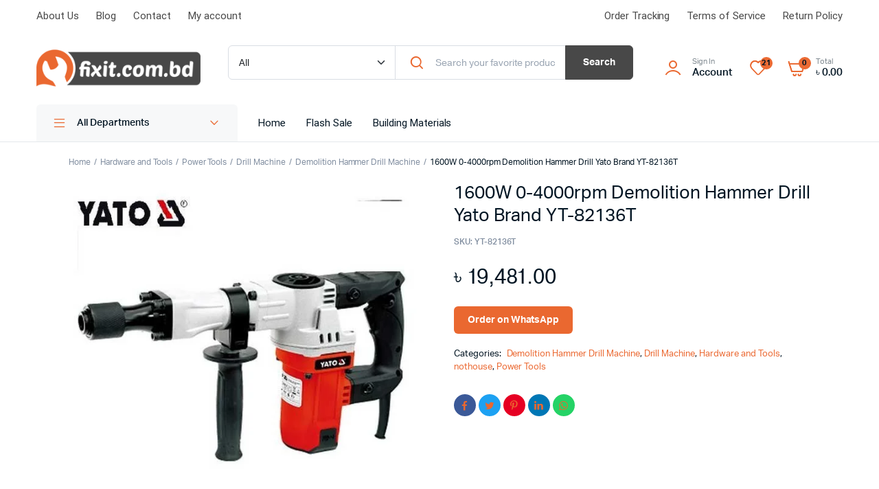

--- FILE ---
content_type: text/html; charset=UTF-8
request_url: https://fixit.com.bd/product/1600w-0-4000rpm-demolition-hammer-drill-yato-brand-yt-82136t/
body_size: 29626
content:
				<head/><style>.add_to_cart_button[data-product_id="102962"],.single_add_to_cart_button[value="102962"],form.cart[data-product_id="102962"] .single_add_to_cart_button,#product-102962 form.cart .single_add_to_cart_button,.product.post-102962 form.cart .single_add_to_cart_button,a[class*="product_type_"][data-product_id="102962"],.storefront-sticky-add-to-cart__content-button,.product.post-102962 form.cart,#product-102962 form.cart,form.cart[data-product_id="102962"]{display:none!important}</style>

								<script>document.addEventListener('DOMContentLoaded',function(){var selectors=[".add_to_cart_button[data-product_id=\"102962\"]",".single_add_to_cart_button[value=\"102962\"]","form.cart[data-product_id=\"102962\"] .single_add_to_cart_button","#product-102962 form.cart .single_add_to_cart_button",".product.post-102962 form.cart .single_add_to_cart_button","a[class*=\"product_type_\"][data-product_id=\"102962\"]",".storefront-sticky-add-to-cart__content-button",".product.post-102962 form.cart","#product-102962 form.cart","form.cart[data-product_id=\"102962\"]"];for(var i=0;i<selectors.length;i++){var _element=document.querySelector(selectors[i])
if(_element){_element.remove();}}});</script>
				<!DOCTYPE html>
<html lang="en-US">
<head><meta charset="UTF-8"><script>if(navigator.userAgent.match(/MSIE|Internet Explorer/i)||navigator.userAgent.match(/Trident\/7\..*?rv:11/i)){var href=document.location.href;if(!href.match(/[?&]nowprocket/)){if(href.indexOf("?")==-1){if(href.indexOf("#")==-1){document.location.href=href+"?nowprocket=1"}else{document.location.href=href.replace("#","?nowprocket=1#")}}else{if(href.indexOf("#")==-1){document.location.href=href+"&nowprocket=1"}else{document.location.href=href.replace("#","&nowprocket=1#")}}}}</script><script>class RocketLazyLoadScripts{constructor(){this.v="1.2.3",this.triggerEvents=["keydown","mousedown","mousemove","touchmove","touchstart","touchend","wheel"],this.userEventHandler=this._triggerListener.bind(this),this.touchStartHandler=this._onTouchStart.bind(this),this.touchMoveHandler=this._onTouchMove.bind(this),this.touchEndHandler=this._onTouchEnd.bind(this),this.clickHandler=this._onClick.bind(this),this.interceptedClicks=[],window.addEventListener("pageshow",t=>{this.persisted=t.persisted}),window.addEventListener("DOMContentLoaded",()=>{this._preconnect3rdParties()}),this.delayedScripts={normal:[],async:[],defer:[]},this.trash=[],this.allJQueries=[]}_addUserInteractionListener(t){if(document.hidden){t._triggerListener();return}this.triggerEvents.forEach(e=>window.addEventListener(e,t.userEventHandler,{passive:!0})),window.addEventListener("touchstart",t.touchStartHandler,{passive:!0}),window.addEventListener("mousedown",t.touchStartHandler),document.addEventListener("visibilitychange",t.userEventHandler)}_removeUserInteractionListener(){this.triggerEvents.forEach(t=>window.removeEventListener(t,this.userEventHandler,{passive:!0})),document.removeEventListener("visibilitychange",this.userEventHandler)}_onTouchStart(t){"HTML"!==t.target.tagName&&(window.addEventListener("touchend",this.touchEndHandler),window.addEventListener("mouseup",this.touchEndHandler),window.addEventListener("touchmove",this.touchMoveHandler,{passive:!0}),window.addEventListener("mousemove",this.touchMoveHandler),t.target.addEventListener("click",this.clickHandler),this._renameDOMAttribute(t.target,"onclick","rocket-onclick"),this._pendingClickStarted())}_onTouchMove(t){window.removeEventListener("touchend",this.touchEndHandler),window.removeEventListener("mouseup",this.touchEndHandler),window.removeEventListener("touchmove",this.touchMoveHandler,{passive:!0}),window.removeEventListener("mousemove",this.touchMoveHandler),t.target.removeEventListener("click",this.clickHandler),this._renameDOMAttribute(t.target,"rocket-onclick","onclick"),this._pendingClickFinished()}_onTouchEnd(t){window.removeEventListener("touchend",this.touchEndHandler),window.removeEventListener("mouseup",this.touchEndHandler),window.removeEventListener("touchmove",this.touchMoveHandler,{passive:!0}),window.removeEventListener("mousemove",this.touchMoveHandler)}_onClick(t){t.target.removeEventListener("click",this.clickHandler),this._renameDOMAttribute(t.target,"rocket-onclick","onclick"),this.interceptedClicks.push(t),t.preventDefault(),t.stopPropagation(),t.stopImmediatePropagation(),this._pendingClickFinished()}_replayClicks(){window.removeEventListener("touchstart",this.touchStartHandler,{passive:!0}),window.removeEventListener("mousedown",this.touchStartHandler),this.interceptedClicks.forEach(t=>{t.target.dispatchEvent(new MouseEvent("click",{view:t.view,bubbles:!0,cancelable:!0}))})}_waitForPendingClicks(){return new Promise(t=>{this._isClickPending?this._pendingClickFinished=t:t()})}_pendingClickStarted(){this._isClickPending=!0}_pendingClickFinished(){this._isClickPending=!1}_renameDOMAttribute(t,e,r){t.hasAttribute&&t.hasAttribute(e)&&(event.target.setAttribute(r,event.target.getAttribute(e)),event.target.removeAttribute(e))}_triggerListener(){this._removeUserInteractionListener(this),"loading"===document.readyState?document.addEventListener("DOMContentLoaded",this._loadEverythingNow.bind(this)):this._loadEverythingNow()}_preconnect3rdParties(){let t=[];document.querySelectorAll("script[type=rocketlazyloadscript]").forEach(e=>{if(e.hasAttribute("src")){let r=new URL(e.src).origin;r!==location.origin&&t.push({src:r,crossOrigin:e.crossOrigin||"module"===e.getAttribute("data-rocket-type")})}}),t=[...new Map(t.map(t=>[JSON.stringify(t),t])).values()],this._batchInjectResourceHints(t,"preconnect")}async _loadEverythingNow(){this.lastBreath=Date.now(),this._delayEventListeners(this),this._delayJQueryReady(this),this._handleDocumentWrite(),this._registerAllDelayedScripts(),this._preloadAllScripts(),await this._loadScriptsFromList(this.delayedScripts.normal),await this._loadScriptsFromList(this.delayedScripts.defer),await this._loadScriptsFromList(this.delayedScripts.async);try{await this._triggerDOMContentLoaded(),await this._triggerWindowLoad()}catch(t){console.error(t)}window.dispatchEvent(new Event("rocket-allScriptsLoaded")),this._waitForPendingClicks().then(()=>{this._replayClicks()}),this._emptyTrash()}_registerAllDelayedScripts(){document.querySelectorAll("script[type=rocketlazyloadscript]").forEach(t=>{t.hasAttribute("data-rocket-src")?t.hasAttribute("async")&&!1!==t.async?this.delayedScripts.async.push(t):t.hasAttribute("defer")&&!1!==t.defer||"module"===t.getAttribute("data-rocket-type")?this.delayedScripts.defer.push(t):this.delayedScripts.normal.push(t):this.delayedScripts.normal.push(t)})}async _transformScript(t){return new Promise((await this._littleBreath(),navigator.userAgent.indexOf("Firefox/")>0||""===navigator.vendor)?e=>{let r=document.createElement("script");[...t.attributes].forEach(t=>{let e=t.nodeName;"type"!==e&&("data-rocket-type"===e&&(e="type"),"data-rocket-src"===e&&(e="src"),r.setAttribute(e,t.nodeValue))}),t.text&&(r.text=t.text),r.hasAttribute("src")?(r.addEventListener("load",e),r.addEventListener("error",e)):(r.text=t.text,e());try{t.parentNode.replaceChild(r,t)}catch(i){e()}}:async e=>{function r(){t.setAttribute("data-rocket-status","failed"),e()}try{let i=t.getAttribute("data-rocket-type"),n=t.getAttribute("data-rocket-src");t.text,i?(t.type=i,t.removeAttribute("data-rocket-type")):t.removeAttribute("type"),t.addEventListener("load",function r(){t.setAttribute("data-rocket-status","executed"),e()}),t.addEventListener("error",r),n?(t.removeAttribute("data-rocket-src"),t.src=n):t.src="data:text/javascript;base64,"+window.btoa(unescape(encodeURIComponent(t.text)))}catch(s){r()}})}async _loadScriptsFromList(t){let e=t.shift();return e&&e.isConnected?(await this._transformScript(e),this._loadScriptsFromList(t)):Promise.resolve()}_preloadAllScripts(){this._batchInjectResourceHints([...this.delayedScripts.normal,...this.delayedScripts.defer,...this.delayedScripts.async],"preload")}_batchInjectResourceHints(t,e){var r=document.createDocumentFragment();t.forEach(t=>{let i=t.getAttribute&&t.getAttribute("data-rocket-src")||t.src;if(i){let n=document.createElement("link");n.href=i,n.rel=e,"preconnect"!==e&&(n.as="script"),t.getAttribute&&"module"===t.getAttribute("data-rocket-type")&&(n.crossOrigin=!0),t.crossOrigin&&(n.crossOrigin=t.crossOrigin),t.integrity&&(n.integrity=t.integrity),r.appendChild(n),this.trash.push(n)}}),document.head.appendChild(r)}_delayEventListeners(t){let e={};function r(t,r){!function t(r){!e[r]&&(e[r]={originalFunctions:{add:r.addEventListener,remove:r.removeEventListener},eventsToRewrite:[]},r.addEventListener=function(){arguments[0]=i(arguments[0]),e[r].originalFunctions.add.apply(r,arguments)},r.removeEventListener=function(){arguments[0]=i(arguments[0]),e[r].originalFunctions.remove.apply(r,arguments)});function i(t){return e[r].eventsToRewrite.indexOf(t)>=0?"rocket-"+t:t}}(t),e[t].eventsToRewrite.push(r)}function i(t,e){let r=t[e];Object.defineProperty(t,e,{get:()=>r||function(){},set(i){t["rocket"+e]=r=i}})}r(document,"DOMContentLoaded"),r(window,"DOMContentLoaded"),r(window,"load"),r(window,"pageshow"),r(document,"readystatechange"),i(document,"onreadystatechange"),i(window,"onload"),i(window,"onpageshow")}_delayJQueryReady(t){let e;function r(r){if(r&&r.fn&&!t.allJQueries.includes(r)){r.fn.ready=r.fn.init.prototype.ready=function(e){return t.domReadyFired?e.bind(document)(r):document.addEventListener("rocket-DOMContentLoaded",()=>e.bind(document)(r)),r([])};let i=r.fn.on;r.fn.on=r.fn.init.prototype.on=function(){if(this[0]===window){function t(t){return t.split(" ").map(t=>"load"===t||0===t.indexOf("load.")?"rocket-jquery-load":t).join(" ")}"string"==typeof arguments[0]||arguments[0]instanceof String?arguments[0]=t(arguments[0]):"object"==typeof arguments[0]&&Object.keys(arguments[0]).forEach(e=>{let r=arguments[0][e];delete arguments[0][e],arguments[0][t(e)]=r})}return i.apply(this,arguments),this},t.allJQueries.push(r)}e=r}r(window.jQuery),Object.defineProperty(window,"jQuery",{get:()=>e,set(t){r(t)}})}async _triggerDOMContentLoaded(){this.domReadyFired=!0,await this._littleBreath(),document.dispatchEvent(new Event("rocket-DOMContentLoaded")),await this._littleBreath(),window.dispatchEvent(new Event("rocket-DOMContentLoaded")),await this._littleBreath(),document.dispatchEvent(new Event("rocket-readystatechange")),await this._littleBreath(),document.rocketonreadystatechange&&document.rocketonreadystatechange()}async _triggerWindowLoad(){await this._littleBreath(),window.dispatchEvent(new Event("rocket-load")),await this._littleBreath(),window.rocketonload&&window.rocketonload(),await this._littleBreath(),this.allJQueries.forEach(t=>t(window).trigger("rocket-jquery-load")),await this._littleBreath();let t=new Event("rocket-pageshow");t.persisted=this.persisted,window.dispatchEvent(t),await this._littleBreath(),window.rocketonpageshow&&window.rocketonpageshow({persisted:this.persisted})}_handleDocumentWrite(){let t=new Map;document.write=document.writeln=function(e){let r=document.currentScript;r||console.error("WPRocket unable to document.write this: "+e);let i=document.createRange(),n=r.parentElement,s=t.get(r);void 0===s&&(s=r.nextSibling,t.set(r,s));let a=document.createDocumentFragment();i.setStart(a,0),a.appendChild(i.createContextualFragment(e)),n.insertBefore(a,s)}}async _littleBreath(){Date.now()-this.lastBreath>45&&(await this._requestAnimFrame(),this.lastBreath=Date.now())}async _requestAnimFrame(){return document.hidden?new Promise(t=>setTimeout(t)):new Promise(t=>requestAnimationFrame(t))}_emptyTrash(){this.trash.forEach(t=>t.remove())}static run(){let t=new RocketLazyLoadScripts;t._addUserInteractionListener(t)}}RocketLazyLoadScripts.run();</script>
	
	<meta name="viewport" content="width=device-width, initial-scale=1.0, maximum-scale=1">
	<meta name="google-adsense-account" content="ca-pub-9516937576502024">

	<meta name='robots' content='index, follow, max-image-preview:large, max-snippet:-1, max-video-preview:-1'/>
	<style>img:is([sizes="auto" i], [sizes^="auto," i]) {contain-intrinsic-size:3000px 1500px}</style>
	
	<!-- This site is optimized with the Yoast SEO plugin v21.4 - https://yoast.com/wordpress/plugins/seo/ -->
	<title>1600W 0-4000rpm Demolition Hammer Drill Yato Brand YT-82136T in BD</title><link rel="stylesheet" href="https://fixit.com.bd/wp-content/cache/min/1/a70ac55e76166319e347192a535b694a.css" media="all" data-minify="1"/>
	<meta name="description" content="1600W 0-4000rpm Demolition Hammer Drill. Best price for 1600W 0-4000rpm Demolition Hammer Drill Yato Brand YT-82136T in BD at fixit.com.bd!"/>
	<link rel="canonical" href="https://fixit.com.bd/product/1600w-0-4000rpm-demolition-hammer-drill-yato-brand-yt-82136t/"/>
	<meta property="og:locale" content="en_US"/>
	<meta property="og:type" content="article"/>
	<meta property="og:title" content="1600W 0-4000rpm Demolition Hammer Drill Yato Brand YT-82136T in BD"/>
	<meta property="og:description" content="1600W 0-4000rpm Demolition Hammer Drill. Best price for 1600W 0-4000rpm Demolition Hammer Drill Yato Brand YT-82136T in BD at fixit.com.bd!"/>
	<meta property="og:url" content="https://fixit.com.bd/product/1600w-0-4000rpm-demolition-hammer-drill-yato-brand-yt-82136t/"/>
	<meta property="og:site_name" content="Fixit Online Shop"/>
	<meta property="article:publisher" content="https://www.facebook.com/fixitonlineshop/"/>
	<meta property="article:modified_time" content="2023-09-19T06:47:36+00:00"/>
	<meta name="twitter:card" content="summary_large_image"/>
	<meta name="twitter:site" content="@fixitbd"/>
	<meta name="twitter:label1" content="Est. reading time"/>
	<meta name="twitter:data1" content="1 minute"/>
	<script type="application/ld+json" class="yoast-schema-graph">{"@context":"https://schema.org","@graph":[{"@type":["WebPage","ItemPage"],"@id":"https://fixit.com.bd/product/1600w-0-4000rpm-demolition-hammer-drill-yato-brand-yt-82136t/","url":"https://fixit.com.bd/product/1600w-0-4000rpm-demolition-hammer-drill-yato-brand-yt-82136t/","name":"1600W 0-4000rpm Demolition Hammer Drill Yato Brand YT-82136T in BD","isPartOf":{"@id":"https://fixit.com.bd/#website"},"primaryImageOfPage":{"@id":"https://fixit.com.bd/product/1600w-0-4000rpm-demolition-hammer-drill-yato-brand-yt-82136t/#primaryimage"},"image":{"@id":"https://fixit.com.bd/product/1600w-0-4000rpm-demolition-hammer-drill-yato-brand-yt-82136t/#primaryimage"},"thumbnailUrl":"https://fixit.com.bd/wp-content/uploads/2023/09/yt-82136.webp","datePublished":"2023-09-02T01:19:12+00:00","dateModified":"2023-09-19T06:47:36+00:00","description":"1600W 0-4000rpm Demolition Hammer Drill. Best price for 1600W 0-4000rpm Demolition Hammer Drill Yato Brand YT-82136T in BD at fixit.com.bd!","breadcrumb":{"@id":"https://fixit.com.bd/product/1600w-0-4000rpm-demolition-hammer-drill-yato-brand-yt-82136t/#breadcrumb"},"inLanguage":"en-US","potentialAction":[{"@type":"ReadAction","target":["https://fixit.com.bd/product/1600w-0-4000rpm-demolition-hammer-drill-yato-brand-yt-82136t/"]}]},{"@type":"ImageObject","inLanguage":"en-US","@id":"https://fixit.com.bd/product/1600w-0-4000rpm-demolition-hammer-drill-yato-brand-yt-82136t/#primaryimage","url":"https://fixit.com.bd/wp-content/uploads/2023/09/yt-82136.webp","contentUrl":"https://fixit.com.bd/wp-content/uploads/2023/09/yt-82136.webp","width":600,"height":600},{"@type":"BreadcrumbList","@id":"https://fixit.com.bd/product/1600w-0-4000rpm-demolition-hammer-drill-yato-brand-yt-82136t/#breadcrumb","itemListElement":[{"@type":"ListItem","position":1,"name":"Home","item":"https://fixit.com.bd/"},{"@type":"ListItem","position":2,"name":"Shop","item":"https://fixit.com.bd/shop-3/"},{"@type":"ListItem","position":3,"name":"1600W 0-4000rpm Demolition Hammer Drill Yato Brand YT-82136T"}]},{"@type":"WebSite","@id":"https://fixit.com.bd/#website","url":"https://fixit.com.bd/","name":"Fixit Online Shop","description":"Bangladesh&#039;s First Online Hardware Shop","publisher":{"@id":"https://fixit.com.bd/#organization"},"potentialAction":[{"@type":"SearchAction","target":{"@type":"EntryPoint","urlTemplate":"https://fixit.com.bd/?s={search_term_string}"},"query-input":"required name=search_term_string"}],"inLanguage":"en-US"},{"@type":"Organization","@id":"https://fixit.com.bd/#organization","name":"staging3.fixit.com.bd","url":"https://fixit.com.bd/","logo":{"@type":"ImageObject","inLanguage":"en-US","@id":"https://fixit.com.bd/#/schema/logo/image/","url":"http://fixit.com.bd/wp-content/uploads/2021/06/Logo-1.png","contentUrl":"http://fixit.com.bd/wp-content/uploads/2021/06/Logo-1.png","width":308,"height":70,"caption":"staging3.fixit.com.bd"},"image":{"@id":"https://fixit.com.bd/#/schema/logo/image/"},"sameAs":["https://www.facebook.com/fixitonlineshop/","https://twitter.com/fixitbd","https://www.instagram.com/fixithmbr/","https://www.linkedin.com/in/fixit-com-bd-360919144/","https://www.pinterest.com/fixitbdonline/_saved/","https://www.youtube.com/channel/UCKAzRC0W3Q3bZs3efqlT-0Q"]}]}</script>
	<!-- / Yoast SEO plugin. -->



<style id='classic-theme-styles-inline-css' type='text/css'>.wp-block-button__link{color:#fff;background-color:#32373c;border-radius:9999px;box-shadow:none;text-decoration:none;padding: calc(0.667em + 2px) calc(1.333em + 2px);font-size:1.125em}.wp-block-file__button{background:#32373c;color:#fff;text-decoration:none}</style>
<style id='global-styles-inline-css' type='text/css'>:root{--wp--preset--aspect-ratio--square:1;--wp--preset--aspect-ratio--4-3: 4/3;--wp--preset--aspect-ratio--3-4: 3/4;--wp--preset--aspect-ratio--3-2: 3/2;--wp--preset--aspect-ratio--2-3: 2/3;--wp--preset--aspect-ratio--16-9: 16/9;--wp--preset--aspect-ratio--9-16: 9/16;--wp--preset--color--black:#000;--wp--preset--color--cyan-bluish-gray:#abb8c3;--wp--preset--color--white:#fff;--wp--preset--color--pale-pink:#f78da7;--wp--preset--color--vivid-red:#cf2e2e;--wp--preset--color--luminous-vivid-orange:#ff6900;--wp--preset--color--luminous-vivid-amber:#fcb900;--wp--preset--color--light-green-cyan:#7bdcb5;--wp--preset--color--vivid-green-cyan:#00d084;--wp--preset--color--pale-cyan-blue:#8ed1fc;--wp--preset--color--vivid-cyan-blue:#0693e3;--wp--preset--color--vivid-purple:#9b51e0;--wp--preset--gradient--vivid-cyan-blue-to-vivid-purple:linear-gradient(135deg,rgba(6,147,227,1) 0%,#9b51e0 100%);--wp--preset--gradient--light-green-cyan-to-vivid-green-cyan:linear-gradient(135deg,#7adcb4 0%,#00d082 100%);--wp--preset--gradient--luminous-vivid-amber-to-luminous-vivid-orange:linear-gradient(135deg,rgba(252,185,0,1) 0%,rgba(255,105,0,1) 100%);--wp--preset--gradient--luminous-vivid-orange-to-vivid-red:linear-gradient(135deg,rgba(255,105,0,1) 0%,#cf2e2e 100%);--wp--preset--gradient--very-light-gray-to-cyan-bluish-gray:linear-gradient(135deg,#eee 0%,#a9b8c3 100%);--wp--preset--gradient--cool-to-warm-spectrum:linear-gradient(135deg,#4aeadc 0%,#9778d1 20%,#cf2aba 40%,#ee2c82 60%,#fb6962 80%,#fef84c 100%);--wp--preset--gradient--blush-light-purple:linear-gradient(135deg,#ffceec 0%,#9896f0 100%);--wp--preset--gradient--blush-bordeaux:linear-gradient(135deg,#fecda5 0%,#fe2d2d 50%,#6b003e 100%);--wp--preset--gradient--luminous-dusk:linear-gradient(135deg,#ffcb70 0%,#c751c0 50%,#4158d0 100%);--wp--preset--gradient--pale-ocean:linear-gradient(135deg,#fff5cb 0%,#b6e3d4 50%,#33a7b5 100%);--wp--preset--gradient--electric-grass:linear-gradient(135deg,#caf880 0%,#71ce7e 100%);--wp--preset--gradient--midnight:linear-gradient(135deg,#020381 0%,#2874fc 100%);--wp--preset--font-size--small:13px;--wp--preset--font-size--medium:20px;--wp--preset--font-size--large:36px;--wp--preset--font-size--x-large:42px;--wp--preset--spacing--20:.44rem;--wp--preset--spacing--30:.67rem;--wp--preset--spacing--40:1rem;--wp--preset--spacing--50:1.5rem;--wp--preset--spacing--60:2.25rem;--wp--preset--spacing--70:3.38rem;--wp--preset--spacing--80:5.06rem;--wp--preset--shadow--natural:6px 6px 9px rgba(0,0,0,.2);--wp--preset--shadow--deep:12px 12px 50px rgba(0,0,0,.4);--wp--preset--shadow--sharp:6px 6px 0 rgba(0,0,0,.2);--wp--preset--shadow--outlined:6px 6px 0 -3px rgba(255,255,255,1) , 6px 6px rgba(0,0,0,1);--wp--preset--shadow--crisp:6px 6px 0 rgba(0,0,0,1)}:where(.is-layout-flex){gap:.5em}:where(.is-layout-grid){gap:.5em}body .is-layout-flex{display:flex}.is-layout-flex{flex-wrap:wrap;align-items:center}.is-layout-flex > :is(*, div){margin:0}body .is-layout-grid{display:grid}.is-layout-grid > :is(*, div){margin:0}:where(.wp-block-columns.is-layout-flex){gap:2em}:where(.wp-block-columns.is-layout-grid){gap:2em}:where(.wp-block-post-template.is-layout-flex){gap:1.25em}:where(.wp-block-post-template.is-layout-grid){gap:1.25em}.has-black-color{color:var(--wp--preset--color--black)!important}.has-cyan-bluish-gray-color{color:var(--wp--preset--color--cyan-bluish-gray)!important}.has-white-color{color:var(--wp--preset--color--white)!important}.has-pale-pink-color{color:var(--wp--preset--color--pale-pink)!important}.has-vivid-red-color{color:var(--wp--preset--color--vivid-red)!important}.has-luminous-vivid-orange-color{color:var(--wp--preset--color--luminous-vivid-orange)!important}.has-luminous-vivid-amber-color{color:var(--wp--preset--color--luminous-vivid-amber)!important}.has-light-green-cyan-color{color:var(--wp--preset--color--light-green-cyan)!important}.has-vivid-green-cyan-color{color:var(--wp--preset--color--vivid-green-cyan)!important}.has-pale-cyan-blue-color{color:var(--wp--preset--color--pale-cyan-blue)!important}.has-vivid-cyan-blue-color{color:var(--wp--preset--color--vivid-cyan-blue)!important}.has-vivid-purple-color{color:var(--wp--preset--color--vivid-purple)!important}.has-black-background-color{background-color:var(--wp--preset--color--black)!important}.has-cyan-bluish-gray-background-color{background-color:var(--wp--preset--color--cyan-bluish-gray)!important}.has-white-background-color{background-color:var(--wp--preset--color--white)!important}.has-pale-pink-background-color{background-color:var(--wp--preset--color--pale-pink)!important}.has-vivid-red-background-color{background-color:var(--wp--preset--color--vivid-red)!important}.has-luminous-vivid-orange-background-color{background-color:var(--wp--preset--color--luminous-vivid-orange)!important}.has-luminous-vivid-amber-background-color{background-color:var(--wp--preset--color--luminous-vivid-amber)!important}.has-light-green-cyan-background-color{background-color:var(--wp--preset--color--light-green-cyan)!important}.has-vivid-green-cyan-background-color{background-color:var(--wp--preset--color--vivid-green-cyan)!important}.has-pale-cyan-blue-background-color{background-color:var(--wp--preset--color--pale-cyan-blue)!important}.has-vivid-cyan-blue-background-color{background-color:var(--wp--preset--color--vivid-cyan-blue)!important}.has-vivid-purple-background-color{background-color:var(--wp--preset--color--vivid-purple)!important}.has-black-border-color{border-color:var(--wp--preset--color--black)!important}.has-cyan-bluish-gray-border-color{border-color:var(--wp--preset--color--cyan-bluish-gray)!important}.has-white-border-color{border-color:var(--wp--preset--color--white)!important}.has-pale-pink-border-color{border-color:var(--wp--preset--color--pale-pink)!important}.has-vivid-red-border-color{border-color:var(--wp--preset--color--vivid-red)!important}.has-luminous-vivid-orange-border-color{border-color:var(--wp--preset--color--luminous-vivid-orange)!important}.has-luminous-vivid-amber-border-color{border-color:var(--wp--preset--color--luminous-vivid-amber)!important}.has-light-green-cyan-border-color{border-color:var(--wp--preset--color--light-green-cyan)!important}.has-vivid-green-cyan-border-color{border-color:var(--wp--preset--color--vivid-green-cyan)!important}.has-pale-cyan-blue-border-color{border-color:var(--wp--preset--color--pale-cyan-blue)!important}.has-vivid-cyan-blue-border-color{border-color:var(--wp--preset--color--vivid-cyan-blue)!important}.has-vivid-purple-border-color{border-color:var(--wp--preset--color--vivid-purple)!important}.has-vivid-cyan-blue-to-vivid-purple-gradient-background{background:var(--wp--preset--gradient--vivid-cyan-blue-to-vivid-purple)!important}.has-light-green-cyan-to-vivid-green-cyan-gradient-background{background:var(--wp--preset--gradient--light-green-cyan-to-vivid-green-cyan)!important}.has-luminous-vivid-amber-to-luminous-vivid-orange-gradient-background{background:var(--wp--preset--gradient--luminous-vivid-amber-to-luminous-vivid-orange)!important}.has-luminous-vivid-orange-to-vivid-red-gradient-background{background:var(--wp--preset--gradient--luminous-vivid-orange-to-vivid-red)!important}.has-very-light-gray-to-cyan-bluish-gray-gradient-background{background:var(--wp--preset--gradient--very-light-gray-to-cyan-bluish-gray)!important}.has-cool-to-warm-spectrum-gradient-background{background:var(--wp--preset--gradient--cool-to-warm-spectrum)!important}.has-blush-light-purple-gradient-background{background:var(--wp--preset--gradient--blush-light-purple)!important}.has-blush-bordeaux-gradient-background{background:var(--wp--preset--gradient--blush-bordeaux)!important}.has-luminous-dusk-gradient-background{background:var(--wp--preset--gradient--luminous-dusk)!important}.has-pale-ocean-gradient-background{background:var(--wp--preset--gradient--pale-ocean)!important}.has-electric-grass-gradient-background{background:var(--wp--preset--gradient--electric-grass)!important}.has-midnight-gradient-background{background:var(--wp--preset--gradient--midnight)!important}.has-small-font-size{font-size:var(--wp--preset--font-size--small)!important}.has-medium-font-size{font-size:var(--wp--preset--font-size--medium)!important}.has-large-font-size{font-size:var(--wp--preset--font-size--large)!important}.has-x-large-font-size{font-size:var(--wp--preset--font-size--x-large)!important}:where(.wp-block-post-template.is-layout-flex){gap:1.25em}:where(.wp-block-post-template.is-layout-grid){gap:1.25em}:where(.wp-block-columns.is-layout-flex){gap:2em}:where(.wp-block-columns.is-layout-grid){gap:2em}:root :where(.wp-block-pullquote){font-size:1.5em;line-height:1.6}</style>
<style id='pi-edd-template-inline-css' type='text/css'>.pi-edd{text-align:center;margin-top:5px;margin-bottom:5px;font-size:12px;border-radius:6px}.pi-edd span{font-weight:bold}.pi-edd-product{background:#f0947e;color:#fff;padding:5px 5px;margin-top:1rem;margin-bottom:1rem;clear:both}.pi-edd-loop{background:#f0947e;color:#fff;padding:5px 5px}.pi-edd-cart{background:#f0947e;color:#fff;padding:5px 5px;text-align:left;display:inline-block;padding:0 10px}</style>


<style id='woocommerce-inline-inline-css' type='text/css'>.woocommerce form .form-row .required{visibility:visible}</style>















<style id='jet-woo-builder-inline-css' type='text/css'>@font-face{font-family:"WooCommerce";src:url(https://fixit.com.bd/wp-content/plugins/woocommerce/assets/fonts/WooCommerce.eot);src:url(https://fixit.com.bd/wp-content/plugins/woocommerce/assets/fonts/WooCommerce.eot?#iefix) format("embedded-opentype") , url(https://fixit.com.bd/wp-content/plugins/woocommerce/assets/fonts/WooCommerce.woff) format("woff") , url(https://fixit.com.bd/wp-content/plugins/woocommerce/assets/fonts/WooCommerce.ttf) format("truetype") , url(https://fixit.com.bd/wp-content/plugins/woocommerce/assets/fonts/WooCommerce.svg#WooCommerce) format("svg");font-weight:normal;font-style:normal}</style>








<style id='rocket-lazyload-inline-css' type='text/css'>.rll-youtube-player{position:relative;padding-bottom:56.23%;height:0;overflow:hidden;max-width:100%}.rll-youtube-player:focus-within{outline:2px solid currentColor;outline-offset:5px}.rll-youtube-player iframe{position:absolute;top:0;left:0;width:100%;height:100%;z-index:100;background:0 0}.rll-youtube-player img{bottom:0;display:block;left:0;margin:auto;max-width:100%;width:100%;position:absolute;right:0;top:0;border:none;height:auto;-webkit-transition:.4s all;-moz-transition:.4s all;transition:.4s all}.rll-youtube-player img:hover{-webkit-filter:brightness(75%)}.rll-youtube-player .play{height:100%;width:100%;left:0;top:0;position:absolute;background:url(https://fixit.com.bd/wp-content/plugins/wp-rocket/assets/img/youtube.png) no-repeat center;background-color:transparent!important;cursor:pointer;border:none}</style>
<script type="text/template" id="tmpl-variation-template">
	<div class="woocommerce-variation-description">{{{ data.variation.variation_description }}}</div>
	<div class="woocommerce-variation-price">{{{ data.variation.price_html }}}</div>
	<div class="woocommerce-variation-availability">{{{ data.variation.availability_html }}}</div>
</script>
<script type="text/template" id="tmpl-unavailable-variation-template">
	<p>Sorry, this product is unavailable. Please choose a different combination.</p>
</script>
<script type="rocketlazyloadscript" data-rocket-type="text/javascript" data-rocket-src="https://fixit.com.bd/wp-includes/js/jquery/jquery.js?ver=3.7.1" id="jquery-core-js"></script>
<script type="rocketlazyloadscript" data-rocket-type="text/javascript" data-rocket-src="https://fixit.com.bd/wp-includes/js/jquery/jquery-migrate.js?ver=3.4.1" id="jquery-migrate-js"></script>
<script type="rocketlazyloadscript" data-rocket-type="text/javascript" data-rocket-src="https://fixit.com.bd/wp-content/plugins/miniorange-login-openid/includes/js/mo_openid_jquery.cookie.min.js?ver=6.8.2" id="js-cookie-script-js"></script>
<script type="rocketlazyloadscript" data-rocket-type="text/javascript" data-rocket-src="https://fixit.com.bd/wp-content/plugins/miniorange-login-openid/includes/js/mo-openid-social_login.js?ver=6.8.2" id="mo-social-login-script-js"></script>
<script type="rocketlazyloadscript" data-rocket-type="text/javascript" data-rocket-src="https://fixit.com.bd/wp-content/plugins/woocommerce/assets/js/js-cookie/js.cookie.js?ver=2.1.4-wc.8.2.4" id="js-cookie-js"></script>
<script type="rocketlazyloadscript" data-rocket-type="text/javascript" data-rocket-src="https://fixit.com.bd/wp-content/plugins/machic-core/woocommerce-filter/single-ajax/js/single-ajax.js?ver=1.0" id="klb-single-ajax-js"></script>
<script type="rocketlazyloadscript" data-rocket-type="text/javascript" data-rocket-src="https://fixit.com.bd/wp-content/plugins/machic-core/woocommerce-filter/side-cart/js/side-cart.js?ver=1.0" id="klb-side-cart-js"></script>
<script type="rocketlazyloadscript" data-rocket-type="text/javascript" data-rocket-src="https://fixit.com.bd/wp-content/plugins/machic-core/woocommerce-filter/back-to-top/js/back-to-top.js?ver=1.0" id="klb-back-to-top-js"></script>
<script type="text/javascript" id="machic-ajax-search-js-extra">//<![CDATA[
var machicsearch={"ajaxurl":"https:\/\/fixit.com.bd\/wp-admin\/admin-ajax.php"};
//]]></script>
<script type="rocketlazyloadscript" data-rocket-type="text/javascript" data-rocket-src="https://fixit.com.bd/wp-content/plugins/machic-core/woocommerce-filter/ajax-search/js/ajax-search.js?ver=1.0" id="machic-ajax-search-js"></script>
<script type="text/javascript" id="machic-wishlist-js-extra">//<![CDATA[
var klbwl_vars={"ajax_url":"https:\/\/fixit.com.bd\/wp-admin\/admin-ajax.php","wishlist_url":"https:\/\/fixit.com.bd\/wishlist-3\/","empty_confirm":"This action cannot be undone. Are you sure?","delete_confirm":"This action cannot be undone. Are you sure?","menu_text":"Wishlist","button_text":"Add to wishlist","button_text_added":"View wishlist"};
//]]></script>
<script type="rocketlazyloadscript" data-rocket-type="text/javascript" data-rocket-src="https://fixit.com.bd/wp-content/plugins/machic-core/woocommerce-filter/wishlist/js/wishlist.js?ver=1" id="machic-wishlist-js"></script>
<script type="rocketlazyloadscript" data-rocket-type="text/javascript" data-rocket-src="https://fixit.com.bd/wp-content/themes/machic/includes/pjax/js/helpers.js?ver=1.0" id="pjax-helpers-js"></script>
<script type="rocketlazyloadscript" data-rocket-type="text/javascript" id="pi-edd-variable-product-js-after">
/* <![CDATA[ */
                    var variation_estimate_msg = "Estimated delivery date 2026\/01\/23";
                
/* ]]> */
</script>
<link rel="https://api.w.org/" href="https://fixit.com.bd/wp-json/"/><link rel="alternate" title="JSON" type="application/json" href="https://fixit.com.bd/wp-json/wp/v2/product/102962"/><link rel="EditURI" type="application/rsd+xml" title="RSD" href="https://fixit.com.bd/xmlrpc.php?rsd"/>
<meta name="generator" content="WordPress 6.8.2"/>
<meta name="generator" content="WooCommerce 8.2.4"/>
<link rel='shortlink' href='https://fixit.com.bd/?p=102962'/>
<link rel="alternate" title="oEmbed (JSON)" type="application/json+oembed" href="https://fixit.com.bd/wp-json/oembed/1.0/embed?url=https%3A%2F%2Ffixit.com.bd%2Fproduct%2F1600w-0-4000rpm-demolition-hammer-drill-yato-brand-yt-82136t%2F"/>
<link rel="alternate" title="oEmbed (XML)" type="text/xml+oembed" href="https://fixit.com.bd/wp-json/oembed/1.0/embed?url=https%3A%2F%2Ffixit.com.bd%2Fproduct%2F1600w-0-4000rpm-demolition-hammer-drill-yato-brand-yt-82136t%2F&#038;format=xml"/>

<style type="text/css">@media (max-width:64rem){header.sticky-header{position:fixed;top:0;left:0;right:0;background:#fff}}:root{--color-primary:#ea6830}:root{--color-secondary:#ea6830}.site-header .header-addons-icon .button-count,.site-footer .footer-newsletter .site-newsletter .subscribe-form button{background-color:#ea6830}:root{--color-link:#eb6a33}:root{--color-shop-button:#ea6830}:root{--color-shop-button-active:#f17844}:root{--color-theme-warning:#ea6830}:root{--color-theme-success:#484848}:root{--color-theme-light:#dedede}.header-type1 .header-top{background-color: ;color:#484848}.header-type1 .header-top .site-menu .menu .sub-menu a{color:#484848}.header-type1 .header-top .site-menu .menu>li>a:hover:hover,.header-type1 .header-top .site-menu .menu .sub-menu a:hover,.header-type1 .header-top .site-menu .menu>li.menu-item-has-children:hover>a{color:#484848}.header-type1 .header-main,.header-type1 .header-nav,.header-type1 .header-mobile{background-color: }.header-type1 .header-addons-text .primary-text,.header-type1 .site-menu.primary .menu>li>a,.header-type1 .header-nav .site-menu .menu .sub-menu a,.header-type1 .header-addons-text .sub-text,.header-type1 .header-nav .site-menu .menu>.menu-item.current-menu-item>a,.header-type1 .discount-products .discount-banner-text .small-text,.header-type1 .discount-products .discount-banner-text .main-text,.header-type1 .discount-products .discount-banner-arrow{color: }.header-type1 .header-nav .site-menu .menu>li>a:hover,.header-type1 .header-nav .site-menu .menu .sub-menu a:hover,.header-type1 .header-nav .site-menu .menu>li.menu-item-has-children:hover>a,.header-type1 .header-nav .site-menu .menu .sub-menu .menu-item-has-children:hover>a{color:#eb6a33}.header-type1 .header-addons-icon{color: }.header-type1 .header-nav .site-menu .menu .mega-menu .sub-menu .menu-item-has-children>a{color:#eb6a33}.header-type1 .header-addons-icon .button-count{background-color:#eb6a33}.header-type1 .site-departments.large .site-departments-wrapper>a{background-color: ;color: }.header-type1 .site-departments .departments-menu{background-color: ;color:#000}.header-type1 .site-departments .departments-menu>li>a:hover,.header-type1 .site-departments .departments-menu .sub-menu a:hover{color: }.header-type1 .site-departments .departments-menu>li+li{border-top-color: }.header-type1 .site-departments .departments-menu .sub-menu li.menu-item-has-children>a{color:#eb6a33}.header-type1 .header-main .input-search-button button{background-color:#484848;border-color:#484848;color: }.klb-type2 .header-top{background-color:#512a2a;color: }.klb-type2 .header-top .site-menu .menu .sub-menu a{color: }.klb-type2 .header-top .site-menu .menu>li>a:hover,.klb-type2 .header-top .site-menu .menu .sub-menu a:hover,.klb-type2 .header-top .site-menu .menu>li.menu-item-has-children:hover>a{color: }.klb-type2 .header-main,.klb-type2 .header-mobile{background-color: }.klb-type2 .header-addons-text .primary-text,.klb-type2 .header-main .site-menu.primary .menu>li>a,.klb-type2 .header-main .site-menu.horizontal .menu .sub-menu a,.klb-type2 .header-addons-text .sub-text{color: }.klb-type2 .header-main .site-menu.primary .menu>li>a:hover,.klb-type2 .header-main .site-menu.horizontal .menu .sub-menu a:hover{color: }.klb-type2 .header-main .header-addons-icon{color: }.klb-type2 .header-addons-icon .button-count{background-color: }.klb-type2 .header-search-column{background-color: ;color: }.klb-type2 .header-search-column .site-search>span:hover{color: }.klb-type2 .site-menu.horizontal .menu .mega-menu>.sub-menu>.menu-item>a{color: }.klb-type2 .site-departments.large .site-departments-wrapper>a{background-color: ;color: }.klb-type2 .site-departments .departments-menu{background-color: ;color: }.klb-type2 .site-departments .departments-menu>li>a:hover,.klb-type2 .site-departments .departments-menu .sub-menu a:hover{color: }.klb-type2 .site-departments .departments-menu>li+li{border-top-color: }.klb-type2 .site-departments .departments-menu .sub-menu li.menu-item-has-children>a{color: }.klb-type2 .header-search-column .input-search-button button{background-color: ;border-color: ;color: }.header-type3 .header-top{background-color: }.header-type3 .header-top .site-menu .menu>li>a{color: }.header-type3 .header-top .site-menu .menu>li>a:hover,.header-type3 .header-top .site-menu .menu>li.menu-item-has-children:hover>a{color: }.header-type3 .header-top .site-menu .menu .sub-menu a{color: }.header-type3 .header-top .site-menu .menu .sub-menu a:hover{color: }.header-type3 .header-main,.header-type3 .header-nav{background-color: }.header-type3 .header-mobile{background-color: }.header-type3 .header-addons-text,.header-type3 .header-nav .site-menu .menu>li>a,.header-type3 .header-nav .site-menu .menu>.menu-item.current-menu-item>a,.header-type3 .discount-products .discount-banner-text .small-text,.header-type3 .discount-products .discount-banner-text .main-text,.header-type3 .discount-products .discount-banner-arrow{color: }.header-type3 .header-nav .site-menu .menu>li.menu-item-has-children:hover>a,.header-type3 .header-nav .site-menu .menu>li>a:hover{color: }.header-type3 .header-nav .site-menu .menu .mega-menu .sub-menu .menu-item-has-children>a{color: }.header-type3 .header-nav .site-menu .menu .sub-menu a{color: }.header-type3 .header-nav .site-menu .menu .sub-menu a:hover,.header-type3 .header-nav .site-menu .menu .sub-menu .menu-item-has-children:hover>a{color: }.header-type3 .header-addons-icon{color: }.header-type3 .header-addons-icon .button-count{background-color: }.header-type3 .site-departments.large .site-departments-wrapper>a{background-color:  !important;color: }.header-type3 .site-departments .departments-menu{background-color: ;color: }.header-type3 .site-departments .departments-menu>li>a:hover,.header-type3 .site-departments .departments-menu .sub-menu a:hover{color: }.header-type3 .site-departments .departments-menu>li+li{border-top-color: }.header-type3 .site-departments .departments-menu .sub-menu li.menu-item-has-children>a{color: }.header-type3 .header-main .input-search-button button{background-color: ;border-color: ;color: }.klb-type4 .header-top{background-color: }.klb-type4 .header-top .site-menu .menu>li>a{color: }.klb-type4 .header-top .site-menu .menu > li > a:hover , 
.klb-type4 .header-top .site-menu .menu > li.menu-item-has-children:hover > a ,
{color: }.klb-type4 .header-top .site-menu .menu .sub-menu a{color: }.klb-type4 .header-top .site-menu .menu .sub-menu a:hover{color: }.klb-type4 .header-main{background-color: }.klb-type4 .header-mobile{background-color: }.klb-type4 .header-addons-text .primary-text,.klb-type4 .header-main .site-menu.primary .menu>li>a,.klb-type4 .header-addons-text .sub-text{color: }.klb-type4 .custom-color-dark .site-menu .menu>li.menu-item-has-children:hover>a,.klb-type4 .custom-color-dark .site-menu .menu>li>a:hover{color: }.klb-type4 .header-main .header-addons-icon{color: }.klb-type4 .header-addons-icon .button-count{background-color: }.klb-type4 .header-search-column .input-search-button button{background-color: ;border-color: ;color: }.klb-type4 .header-search-column{background-color: ;color: }.klb-type4 .header-search-column .site-search>span:hover{color: }.klb-type4 .site-departments.large .site-departments-wrapper>a{background-color: ;color: }.klb-type4 .site-departments .departments-menu{background-color: ;color: }.klb-type4 .site-departments .departments-menu>li>a:hover,.klb-type4 .site-departments .departments-menu .sub-menu a:hover{color: }.klb-type4 .site-departments .departments-menu>li+li{border-top-color: }.klb-type4 .site-departments .departments-menu .sub-menu li.menu-item-has-children>a{color: }.klb-type4 .site-menu.horizontal .menu .mega-menu>.sub-menu>.menu-item>a{color: }.klb-type4 .custom-color-dark.header-main .site-menu .sub-menu a{color: }.klb-type4 .custom-color-dark.header-main .site-menu .menu .sub-menu a:hover,.klb-type4 .custom-color-dark.header-main .site-menu .menu .sub-menu .menu-item-has-children:hover>a{color: }.discount-products .discount-products-header h4.entry-title{color: }.discount-products .discount-products-header h4.entry-title:hover{color: }.site-header .discount-products-header p{color: }.site-header .discount-products-header p:hover{color: }.site-footer .footer-newsletter{background-color: }.site-footer .footer-newsletter .site-newsletter .entry-title{color: }.site-footer .footer-newsletter .site-newsletter .entry-title:hover{color: }.site-footer .footer-newsletter .site-newsletter .entry-description p{color:#000}.site-footer .footer-newsletter .site-newsletter .entry-description p:hover{color:#ffbd27}.site-footer .footer-newsletter .site-newsletter .entry-description p strong{color: }.site-footer .footer-newsletter .site-newsletter .entry-description p strong:hover{color: }.site-footer .footer-widgets{background-color: }.site-footer .footer-widgets .widget-title{color: }.site-footer .footer-widgets .widget-title:hover{color: }.site-footer .footer-widgets .widget ul li a,.site-footer .footer-widgets .widget,.site-footer .footer-widgets .widget a{color:#000}.site-footer .footer-widgets .widget ul li a:hover,.site-footer .footer-widgets .widget a:hover{color:#f0947e}.site-footer .footer-copyright .site-copyright,.site-footer .footer-copyright .site-copyright a{color: }.site-footer .footer-copyright .site-copyright:hover,.site-footer .footer-copyright .site-copyright:a{color: }.site-footer .footer-details .site-details .tags li a,.site-footer .footer-details .site-details .tags li::after{color: }.site-footer .footer-details .site-details .tags li a:hover{color: }.footer-details,.footer-copyright{background-color: }.footer-details .site-social ul li a{background-color: ;color: }.site-footer .footer-row.bordered .container{border-top-color: }.site-header .discount-products .discount-items{background-color: }.mobile-bottom-menu{background-color:#fff}.mobile-bottom-menu .mobile-menu ul li a i{color:#f79502}.mobile-bottom-menu .mobile-menu ul li a i:hover{color: }.mobile-bottom-menu .mobile-menu ul li a span{color: }.mobile-bottom-menu .mobile-menu ul li a span:hover{color: }.site-offcanvas{background-color:#fff}.site-offcanvas-header{background-color:#fff}.site-offcanvas .site-menu .menu{color: }.site-offcanvas .site-menu+.site-menu{border-top-color:#e5e8ef}.site-offcanvas .site-copyright{color:#fff}</style>
<style>.woocommerce-product-gallery{opacity:1!important}</style>	<noscript><style>.woocommerce-product-gallery{opacity:1!important}</style></noscript>
					<link rel="preconnect" href="https://fonts.gstatic.com" crossorigin />
				<link rel="preload" as="style" href="//fonts.googleapis.com/css?family=Open+Sans&display=swap"/>
				<link rel="stylesheet" href="//fonts.googleapis.com/css?family=Open+Sans&display=swap" media="all"/>
				<meta name="generator" content="Elementor 3.15.3; features: e_dom_optimization, e_optimized_assets_loading, additional_custom_breakpoints; settings: css_print_method-external, google_font-enabled, font_display-auto">
<!-- Google Tag Manager -->
<script type="rocketlazyloadscript">(function(w,d,s,l,i){w[l]=w[l]||[];w[l].push({'gtm.start':
new Date().getTime(),event:'gtm.js'});var f=d.getElementsByTagName(s)[0],
j=d.createElement(s),dl=l!='dataLayer'?'&l='+l:'';j.async=true;j.src=
'https://www.googletagmanager.com/gtm.js?id='+i+dl;f.parentNode.insertBefore(j,f);
})(window,document,'script','dataLayer','GTM-P4KVP3T3');</script>
<!-- End Google Tag Manager -->                <style>div[id*="ajaxsearchlitesettings"].searchsettings .asl_option_inner label{font-size:0!important;color:rgba(0,0,0,0)}div[id*="ajaxsearchlitesettings"].searchsettings .asl_option_inner label:after{font-size:11px!important;position:absolute;top:0;left:0;z-index:1}.asl_w_container{width:100%;margin:0 0 0 0;min-width:200px}div[id*="ajaxsearchlite"].asl_m{width:100%}div[id*="ajaxsearchliteres"].wpdreams_asl_results div.resdrg span.highlighted{font-weight:bold;color:#d9312b;background-color:#eee}div[id*="ajaxsearchliteres"].wpdreams_asl_results .results img.asl_image{width:70px;height:70px;object-fit:cover}div.asl_r .results{max-height:none}div.asl_r.asl_w.vertical .results .item::after{display:block;position:absolute;bottom:0;content:'';height:1px;width:100%;background:#d8d8d8}div.asl_r.asl_w.vertical .results .item.asl_last_item::after{display:none}</style>
                <link rel="icon" href="https://fixit.com.bd/wp-content/uploads/2023/10/cropped-download-removebg-preview-32x32.png" sizes="32x32"/>
<link rel="icon" href="https://fixit.com.bd/wp-content/uploads/2023/10/cropped-download-removebg-preview-192x192.png" sizes="192x192"/>
<link rel="apple-touch-icon" href="https://fixit.com.bd/wp-content/uploads/2023/10/cropped-download-removebg-preview-180x180.png"/>
<meta name="msapplication-TileImage" content="https://fixit.com.bd/wp-content/uploads/2023/10/cropped-download-removebg-preview-270x270.png"/>
		<style type="text/css" id="wp-custom-css">header#masthead{padding-left:3%;padding-right:3%}.single-product-wrapper{padding-left:4%!important;padding-right:3%!important}.footer-row.footer-widgets{padding-left:3%!important;padding-right:3%!important}.footer-row.footer-details{padding-left:3%;padding-right:3%}.footer-row.footer-copyright.bordered{padding-left:3%!important;padding-right:3%!important}.site-content{padding-left:3%!important;padding-right:3%!important}h3.product-title{height:64px!important}i.fab.fa-facebook.mo_btn-mo.mo_btn_transform_i.square{border:none!important}i.fab.fa-google.mo_btn-mo.mo_btn_transform_i.square{border:none!important}th.product-addtocart{display:none!important}.discount-products-wrapper{display:none}.site-module .module-header .btn.link{font-size:16px;color:#eb6a33}head{overflow-x:hidden}body{overflow-x:hidden!important}html{overflow-x:hidden!important}i.klbth-icon-shop-1{color:#eb6a33!important}.elementskit-entry-header img{height:250px!important}.premium-blog-wrap ul.slick-dots,.premium-carousel-dots-below ul.slick-dots,.premium-fb-rev-reviews ul.slick-dots,.premium-pinterest-feed__pins-wrapper ul.slick-dots,.premium-tcloud-container ul.slick-dots,.premium-tiktok-feed__videos-wrapper ul.slick-dots,.premium-woocommerce ul.slick-dots{margin-left:30%!important}.row.mt-0.d-mt-20.shop-banner-bottom{display:none}.widget.widget_media_image{display:none}h5.jet-woo-product-title{height:150px}p.woocommerce-mini-cart__buttons.buttons a.checkout{color:#fff;background-color:#ea6830;border-color:transparent}.mt-60{margin-bottom:60px}.order-review-wrapper .woocommerce-checkout-payment #place_order{background-color:#ea6830}button,.button,input[type="submit"],.submit,.btn{background-color:#ea6830;border-color:#ea6830}section.elementor-section.elementor-inner-section.elementor-element.elementor-element-ac746b6.elementor-section-boxed.elementor-section-height-default.elementor-section-height-default{display:none}button,.button,input[type="submit"],.submit,.btn:hover{background-color:#000;border-color:#000}button,.button,input[type="submit"],.submit,.btn:hover{background-color:#ea6830;border-color:#ea6830}button,.button,input[type="submit"],.submit,.btn:hover{background-color:#ea6830;border-color:#ea6830}.site-module.module-banner-text{display:none!important}.product-wrapper.product-type-2{height:400px!important}.pi-edd.pi-edd-loop{margin-right:20px;margin-left:20px}.product-wrapper.product-type-2{border:1px solid #f7f7f7;padding:10px;margin-right:10px}.product-wrapper.product-type-3{height:450px!important}.term-description{display:none}[class^="klbth-icon-"]:before,[class*=" klbth-icon-"]:before{color:#ea6830!important}.pi-edd-product{margin-bottom:-9rem!important;margin-right:-208px!important}.woocommerce-MyAccount-navigation-link--compare a:before{margin-left:-25px!important}tr.tr-default.product-odd.product-add_to_cart{display:none}figure.entry-media{display:none}h4.widget-title{font-size:22px!important}.pi-edd-loop{background:#fff!important;color:#000!important;padding-top:20px!important;font-size:12px!important}.pi-edd-product{display:none}.pi-edd-cart{display:none}@media only screen and (max-width:600px) and (min-width:300px){.pi-edd-product{margin-bottom:-25rem!important}}</style>
		<style id="kirki-inline-styles">@font-face{font-family:'Roboto';font-style:normal;font-weight:400;font-stretch:normal;font-display:swap;src:url(https://fixit.com.bd/wp-content/fonts/roboto/font) format('woff');unicode-range: U+0460-052F, U+1C80-1C8A, U+20B4, U+2DE0-2DFF, U+A640-A69F, U+FE2E-FE2F}@font-face{font-family:'Roboto';font-style:normal;font-weight:400;font-stretch:normal;font-display:swap;src:url(https://fixit.com.bd/wp-content/fonts/roboto/font) format('woff');unicode-range:U+0301,U+0400-045F,U+0490-0491,U+04B0-04B1,U+2116}@font-face{font-family:'Roboto';font-style:normal;font-weight:400;font-stretch:normal;font-display:swap;src:url(https://fixit.com.bd/wp-content/fonts/roboto/font) format('woff');unicode-range:U+1F00-1FFF}@font-face{font-family:'Roboto';font-style:normal;font-weight:400;font-stretch:normal;font-display:swap;src:url(https://fixit.com.bd/wp-content/fonts/roboto/font) format('woff');unicode-range:U+0370-0377,U+037A-037F,U+0384-038A,U+038C,U+038E-03A1,U+03A3-03FF}@font-face{font-family:'Roboto';font-style:normal;font-weight:400;font-stretch:normal;font-display:swap;src:url(https://fixit.com.bd/wp-content/fonts/roboto/font) format('woff');unicode-range: U+0302-0303, U+0305, U+0307-0308, U+0310, U+0312, U+0315, U+031A, U+0326-0327, U+032C, U+032F-0330, U+0332-0333, U+0338, U+033A, U+0346, U+034D, U+0391-03A1, U+03A3-03A9, U+03B1-03C9, U+03D1, U+03D5-03D6, U+03F0-03F1, U+03F4-03F5, U+2016-2017, U+2034-2038, U+203C, U+2040, U+2043, U+2047, U+2050, U+2057, U+205F, U+2070-2071, U+2074-208E, U+2090-209C, U+20D0-20DC, U+20E1, U+20E5-20EF, U+2100-2112, U+2114-2115, U+2117-2121, U+2123-214F, U+2190, U+2192, U+2194-21AE, U+21B0-21E5, U+21F1-21F2, U+21F4-2211, U+2213-2214, U+2216-22FF, U+2308-230B, U+2310, U+2319, U+231C-2321, U+2336-237A, U+237C, U+2395, U+239B-23B7, U+23D0, U+23DC-23E1, U+2474-2475, U+25AF, U+25B3, U+25B7, U+25BD, U+25C1, U+25CA, U+25CC, U+25FB, U+266D-266F, U+27C0-27FF, U+2900-2AFF, U+2B0E-2B11, U+2B30-2B4C, U+2BFE, U+3030, U+FF5B, U+FF5D, U+1D400-1D7FF, U+1EE00-1EEFF}@font-face{font-family:'Roboto';font-style:normal;font-weight:400;font-stretch:normal;font-display:swap;src:url(https://fixit.com.bd/wp-content/fonts/roboto/font) format('woff');unicode-range: U+0001-000C, U+000E-001F, U+007F-009F, U+20DD-20E0, U+20E2-20E4, U+2150-218F, U+2190, U+2192, U+2194-2199, U+21AF, U+21E6-21F0, U+21F3, U+2218-2219, U+2299, U+22C4-22C6, U+2300-243F, U+2440-244A, U+2460-24FF, U+25A0-27BF, U+2800-28FF, U+2921-2922, U+2981, U+29BF, U+29EB, U+2B00-2BFF, U+4DC0-4DFF, U+FFF9-FFFB, U+10140-1018E, U+10190-1019C, U+101A0, U+101D0-101FD, U+102E0-102FB, U+10E60-10E7E, U+1D2C0-1D2D3, U+1D2E0-1D37F, U+1F000-1F0FF, U+1F100-1F1AD, U+1F1E6-1F1FF, U+1F30D-1F30F, U+1F315, U+1F31C, U+1F31E, U+1F320-1F32C, U+1F336, U+1F378, U+1F37D, U+1F382, U+1F393-1F39F, U+1F3A7-1F3A8, U+1F3AC-1F3AF, U+1F3C2, U+1F3C4-1F3C6, U+1F3CA-1F3CE, U+1F3D4-1F3E0, U+1F3ED, U+1F3F1-1F3F3, U+1F3F5-1F3F7, U+1F408, U+1F415, U+1F41F, U+1F426, U+1F43F, U+1F441-1F442, U+1F444, U+1F446-1F449, U+1F44C-1F44E, U+1F453, U+1F46A, U+1F47D, U+1F4A3, U+1F4B0, U+1F4B3, U+1F4B9, U+1F4BB, U+1F4BF, U+1F4C8-1F4CB, U+1F4D6, U+1F4DA, U+1F4DF, U+1F4E3-1F4E6, U+1F4EA-1F4ED, U+1F4F7, U+1F4F9-1F4FB, U+1F4FD-1F4FE, U+1F503, U+1F507-1F50B, U+1F50D, U+1F512-1F513, U+1F53E-1F54A, U+1F54F-1F5FA, U+1F610, U+1F650-1F67F, U+1F687, U+1F68D, U+1F691, U+1F694, U+1F698, U+1F6AD, U+1F6B2, U+1F6B9-1F6BA, U+1F6BC, U+1F6C6-1F6CF, U+1F6D3-1F6D7, U+1F6E0-1F6EA, U+1F6F0-1F6F3, U+1F6F7-1F6FC, U+1F700-1F7FF, U+1F800-1F80B, U+1F810-1F847, U+1F850-1F859, U+1F860-1F887, U+1F890-1F8AD, U+1F8B0-1F8BB, U+1F8C0-1F8C1, U+1F900-1F90B, U+1F93B, U+1F946, U+1F984, U+1F996, U+1F9E9, U+1FA00-1FA6F, U+1FA70-1FA7C, U+1FA80-1FA89, U+1FA8F-1FAC6, U+1FACE-1FADC, U+1FADF-1FAE9, U+1FAF0-1FAF8, U+1FB00-1FBFF}@font-face{font-family:'Roboto';font-style:normal;font-weight:400;font-stretch:normal;font-display:swap;src:url(https://fixit.com.bd/wp-content/fonts/roboto/font) format('woff');unicode-range:U+0102-0103,U+0110-0111,U+0128-0129,U+0168-0169,U+01A0-01A1,U+01AF-01B0,U+0300-0301,U+0303-0304,U+0308-0309,U+0323,U+0329,U+1EA0-1EF9,U+20AB}@font-face{font-family:'Roboto';font-style:normal;font-weight:400;font-stretch:normal;font-display:swap;src:url(https://fixit.com.bd/wp-content/fonts/roboto/font) format('woff');unicode-range: U+0100-02BA, U+02BD-02C5, U+02C7-02CC, U+02CE-02D7, U+02DD-02FF, U+0304, U+0308, U+0329, U+1D00-1DBF, U+1E00-1E9F, U+1EF2-1EFF, U+2020, U+20A0-20AB, U+20AD-20C0, U+2113, U+2C60-2C7F, U+A720-A7FF}@font-face{font-family:'Roboto';font-style:normal;font-weight:400;font-stretch:normal;font-display:swap;src:url(https://fixit.com.bd/wp-content/fonts/roboto/font) format('woff');unicode-range: U+0000-00FF, U+0131, U+0152-0153, U+02BB-02BC, U+02C6, U+02DA, U+02DC, U+0304, U+0308, U+0329, U+2000-206F, U+20AC, U+2122, U+2191, U+2193, U+2212, U+2215, U+FEFF, U+FFFD}@font-face{font-family:'Poppins';font-style:normal;font-weight:400;font-display:swap;src:url(https://fixit.com.bd/wp-content/fonts/poppins/font) format('woff');unicode-range: U+0900-097F, U+1CD0-1CF9, U+200C-200D, U+20A8, U+20B9, U+20F0, U+25CC, U+A830-A839, U+A8E0-A8FF, U+11B00-11B09}@font-face{font-family:'Poppins';font-style:normal;font-weight:400;font-display:swap;src:url(https://fixit.com.bd/wp-content/fonts/poppins/font) format('woff');unicode-range: U+0100-02BA, U+02BD-02C5, U+02C7-02CC, U+02CE-02D7, U+02DD-02FF, U+0304, U+0308, U+0329, U+1D00-1DBF, U+1E00-1E9F, U+1EF2-1EFF, U+2020, U+20A0-20AB, U+20AD-20C0, U+2113, U+2C60-2C7F, U+A720-A7FF}@font-face{font-family:'Poppins';font-style:normal;font-weight:400;font-display:swap;src:url(https://fixit.com.bd/wp-content/fonts/poppins/font) format('woff');unicode-range: U+0000-00FF, U+0131, U+0152-0153, U+02BB-02BC, U+02C6, U+02DA, U+02DC, U+0304, U+0308, U+0329, U+2000-206F, U+20AC, U+2122, U+2191, U+2193, U+2212, U+2215, U+FEFF, U+FFFD}@font-face{font-family:'Roboto';font-style:normal;font-weight:400;font-stretch:normal;font-display:swap;src:url(https://fixit.com.bd/wp-content/fonts/roboto/font) format('woff');unicode-range: U+0460-052F, U+1C80-1C8A, U+20B4, U+2DE0-2DFF, U+A640-A69F, U+FE2E-FE2F}@font-face{font-family:'Roboto';font-style:normal;font-weight:400;font-stretch:normal;font-display:swap;src:url(https://fixit.com.bd/wp-content/fonts/roboto/font) format('woff');unicode-range:U+0301,U+0400-045F,U+0490-0491,U+04B0-04B1,U+2116}@font-face{font-family:'Roboto';font-style:normal;font-weight:400;font-stretch:normal;font-display:swap;src:url(https://fixit.com.bd/wp-content/fonts/roboto/font) format('woff');unicode-range:U+1F00-1FFF}@font-face{font-family:'Roboto';font-style:normal;font-weight:400;font-stretch:normal;font-display:swap;src:url(https://fixit.com.bd/wp-content/fonts/roboto/font) format('woff');unicode-range:U+0370-0377,U+037A-037F,U+0384-038A,U+038C,U+038E-03A1,U+03A3-03FF}@font-face{font-family:'Roboto';font-style:normal;font-weight:400;font-stretch:normal;font-display:swap;src:url(https://fixit.com.bd/wp-content/fonts/roboto/font) format('woff');unicode-range: U+0302-0303, U+0305, U+0307-0308, U+0310, U+0312, U+0315, U+031A, U+0326-0327, U+032C, U+032F-0330, U+0332-0333, U+0338, U+033A, U+0346, U+034D, U+0391-03A1, U+03A3-03A9, U+03B1-03C9, U+03D1, U+03D5-03D6, U+03F0-03F1, U+03F4-03F5, U+2016-2017, U+2034-2038, U+203C, U+2040, U+2043, U+2047, U+2050, U+2057, U+205F, U+2070-2071, U+2074-208E, U+2090-209C, U+20D0-20DC, U+20E1, U+20E5-20EF, U+2100-2112, U+2114-2115, U+2117-2121, U+2123-214F, U+2190, U+2192, U+2194-21AE, U+21B0-21E5, U+21F1-21F2, U+21F4-2211, U+2213-2214, U+2216-22FF, U+2308-230B, U+2310, U+2319, U+231C-2321, U+2336-237A, U+237C, U+2395, U+239B-23B7, U+23D0, U+23DC-23E1, U+2474-2475, U+25AF, U+25B3, U+25B7, U+25BD, U+25C1, U+25CA, U+25CC, U+25FB, U+266D-266F, U+27C0-27FF, U+2900-2AFF, U+2B0E-2B11, U+2B30-2B4C, U+2BFE, U+3030, U+FF5B, U+FF5D, U+1D400-1D7FF, U+1EE00-1EEFF}@font-face{font-family:'Roboto';font-style:normal;font-weight:400;font-stretch:normal;font-display:swap;src:url(https://fixit.com.bd/wp-content/fonts/roboto/font) format('woff');unicode-range: U+0001-000C, U+000E-001F, U+007F-009F, U+20DD-20E0, U+20E2-20E4, U+2150-218F, U+2190, U+2192, U+2194-2199, U+21AF, U+21E6-21F0, U+21F3, U+2218-2219, U+2299, U+22C4-22C6, U+2300-243F, U+2440-244A, U+2460-24FF, U+25A0-27BF, U+2800-28FF, U+2921-2922, U+2981, U+29BF, U+29EB, U+2B00-2BFF, U+4DC0-4DFF, U+FFF9-FFFB, U+10140-1018E, U+10190-1019C, U+101A0, U+101D0-101FD, U+102E0-102FB, U+10E60-10E7E, U+1D2C0-1D2D3, U+1D2E0-1D37F, U+1F000-1F0FF, U+1F100-1F1AD, U+1F1E6-1F1FF, U+1F30D-1F30F, U+1F315, U+1F31C, U+1F31E, U+1F320-1F32C, U+1F336, U+1F378, U+1F37D, U+1F382, U+1F393-1F39F, U+1F3A7-1F3A8, U+1F3AC-1F3AF, U+1F3C2, U+1F3C4-1F3C6, U+1F3CA-1F3CE, U+1F3D4-1F3E0, U+1F3ED, U+1F3F1-1F3F3, U+1F3F5-1F3F7, U+1F408, U+1F415, U+1F41F, U+1F426, U+1F43F, U+1F441-1F442, U+1F444, U+1F446-1F449, U+1F44C-1F44E, U+1F453, U+1F46A, U+1F47D, U+1F4A3, U+1F4B0, U+1F4B3, U+1F4B9, U+1F4BB, U+1F4BF, U+1F4C8-1F4CB, U+1F4D6, U+1F4DA, U+1F4DF, U+1F4E3-1F4E6, U+1F4EA-1F4ED, U+1F4F7, U+1F4F9-1F4FB, U+1F4FD-1F4FE, U+1F503, U+1F507-1F50B, U+1F50D, U+1F512-1F513, U+1F53E-1F54A, U+1F54F-1F5FA, U+1F610, U+1F650-1F67F, U+1F687, U+1F68D, U+1F691, U+1F694, U+1F698, U+1F6AD, U+1F6B2, U+1F6B9-1F6BA, U+1F6BC, U+1F6C6-1F6CF, U+1F6D3-1F6D7, U+1F6E0-1F6EA, U+1F6F0-1F6F3, U+1F6F7-1F6FC, U+1F700-1F7FF, U+1F800-1F80B, U+1F810-1F847, U+1F850-1F859, U+1F860-1F887, U+1F890-1F8AD, U+1F8B0-1F8BB, U+1F8C0-1F8C1, U+1F900-1F90B, U+1F93B, U+1F946, U+1F984, U+1F996, U+1F9E9, U+1FA00-1FA6F, U+1FA70-1FA7C, U+1FA80-1FA89, U+1FA8F-1FAC6, U+1FACE-1FADC, U+1FADF-1FAE9, U+1FAF0-1FAF8, U+1FB00-1FBFF}@font-face{font-family:'Roboto';font-style:normal;font-weight:400;font-stretch:normal;font-display:swap;src:url(https://fixit.com.bd/wp-content/fonts/roboto/font) format('woff');unicode-range:U+0102-0103,U+0110-0111,U+0128-0129,U+0168-0169,U+01A0-01A1,U+01AF-01B0,U+0300-0301,U+0303-0304,U+0308-0309,U+0323,U+0329,U+1EA0-1EF9,U+20AB}@font-face{font-family:'Roboto';font-style:normal;font-weight:400;font-stretch:normal;font-display:swap;src:url(https://fixit.com.bd/wp-content/fonts/roboto/font) format('woff');unicode-range: U+0100-02BA, U+02BD-02C5, U+02C7-02CC, U+02CE-02D7, U+02DD-02FF, U+0304, U+0308, U+0329, U+1D00-1DBF, U+1E00-1E9F, U+1EF2-1EFF, U+2020, U+20A0-20AB, U+20AD-20C0, U+2113, U+2C60-2C7F, U+A720-A7FF}@font-face{font-family:'Roboto';font-style:normal;font-weight:400;font-stretch:normal;font-display:swap;src:url(https://fixit.com.bd/wp-content/fonts/roboto/font) format('woff');unicode-range: U+0000-00FF, U+0131, U+0152-0153, U+02BB-02BC, U+02C6, U+02DA, U+02DC, U+0304, U+0308, U+0329, U+2000-206F, U+20AC, U+2122, U+2191, U+2193, U+2212, U+2215, U+FEFF, U+FFFD}@font-face{font-family:'Poppins';font-style:normal;font-weight:400;font-display:swap;src:url(https://fixit.com.bd/wp-content/fonts/poppins/font) format('woff');unicode-range: U+0900-097F, U+1CD0-1CF9, U+200C-200D, U+20A8, U+20B9, U+20F0, U+25CC, U+A830-A839, U+A8E0-A8FF, U+11B00-11B09}@font-face{font-family:'Poppins';font-style:normal;font-weight:400;font-display:swap;src:url(https://fixit.com.bd/wp-content/fonts/poppins/font) format('woff');unicode-range: U+0100-02BA, U+02BD-02C5, U+02C7-02CC, U+02CE-02D7, U+02DD-02FF, U+0304, U+0308, U+0329, U+1D00-1DBF, U+1E00-1E9F, U+1EF2-1EFF, U+2020, U+20A0-20AB, U+20AD-20C0, U+2113, U+2C60-2C7F, U+A720-A7FF}@font-face{font-family:'Poppins';font-style:normal;font-weight:400;font-display:swap;src:url(https://fixit.com.bd/wp-content/fonts/poppins/font) format('woff');unicode-range: U+0000-00FF, U+0131, U+0152-0153, U+02BB-02BC, U+02C6, U+02DA, U+02DC, U+0304, U+0308, U+0329, U+2000-206F, U+20AC, U+2122, U+2191, U+2193, U+2212, U+2215, U+FEFF, U+FFFD}@font-face{font-family:'Roboto';font-style:normal;font-weight:400;font-stretch:normal;font-display:swap;src:url(https://fixit.com.bd/wp-content/fonts/roboto/font) format('woff');unicode-range: U+0460-052F, U+1C80-1C8A, U+20B4, U+2DE0-2DFF, U+A640-A69F, U+FE2E-FE2F}@font-face{font-family:'Roboto';font-style:normal;font-weight:400;font-stretch:normal;font-display:swap;src:url(https://fixit.com.bd/wp-content/fonts/roboto/font) format('woff');unicode-range:U+0301,U+0400-045F,U+0490-0491,U+04B0-04B1,U+2116}@font-face{font-family:'Roboto';font-style:normal;font-weight:400;font-stretch:normal;font-display:swap;src:url(https://fixit.com.bd/wp-content/fonts/roboto/font) format('woff');unicode-range:U+1F00-1FFF}@font-face{font-family:'Roboto';font-style:normal;font-weight:400;font-stretch:normal;font-display:swap;src:url(https://fixit.com.bd/wp-content/fonts/roboto/font) format('woff');unicode-range:U+0370-0377,U+037A-037F,U+0384-038A,U+038C,U+038E-03A1,U+03A3-03FF}@font-face{font-family:'Roboto';font-style:normal;font-weight:400;font-stretch:normal;font-display:swap;src:url(https://fixit.com.bd/wp-content/fonts/roboto/font) format('woff');unicode-range: U+0302-0303, U+0305, U+0307-0308, U+0310, U+0312, U+0315, U+031A, U+0326-0327, U+032C, U+032F-0330, U+0332-0333, U+0338, U+033A, U+0346, U+034D, U+0391-03A1, U+03A3-03A9, U+03B1-03C9, U+03D1, U+03D5-03D6, U+03F0-03F1, U+03F4-03F5, U+2016-2017, U+2034-2038, U+203C, U+2040, U+2043, U+2047, U+2050, U+2057, U+205F, U+2070-2071, U+2074-208E, U+2090-209C, U+20D0-20DC, U+20E1, U+20E5-20EF, U+2100-2112, U+2114-2115, U+2117-2121, U+2123-214F, U+2190, U+2192, U+2194-21AE, U+21B0-21E5, U+21F1-21F2, U+21F4-2211, U+2213-2214, U+2216-22FF, U+2308-230B, U+2310, U+2319, U+231C-2321, U+2336-237A, U+237C, U+2395, U+239B-23B7, U+23D0, U+23DC-23E1, U+2474-2475, U+25AF, U+25B3, U+25B7, U+25BD, U+25C1, U+25CA, U+25CC, U+25FB, U+266D-266F, U+27C0-27FF, U+2900-2AFF, U+2B0E-2B11, U+2B30-2B4C, U+2BFE, U+3030, U+FF5B, U+FF5D, U+1D400-1D7FF, U+1EE00-1EEFF}@font-face{font-family:'Roboto';font-style:normal;font-weight:400;font-stretch:normal;font-display:swap;src:url(https://fixit.com.bd/wp-content/fonts/roboto/font) format('woff');unicode-range: U+0001-000C, U+000E-001F, U+007F-009F, U+20DD-20E0, U+20E2-20E4, U+2150-218F, U+2190, U+2192, U+2194-2199, U+21AF, U+21E6-21F0, U+21F3, U+2218-2219, U+2299, U+22C4-22C6, U+2300-243F, U+2440-244A, U+2460-24FF, U+25A0-27BF, U+2800-28FF, U+2921-2922, U+2981, U+29BF, U+29EB, U+2B00-2BFF, U+4DC0-4DFF, U+FFF9-FFFB, U+10140-1018E, U+10190-1019C, U+101A0, U+101D0-101FD, U+102E0-102FB, U+10E60-10E7E, U+1D2C0-1D2D3, U+1D2E0-1D37F, U+1F000-1F0FF, U+1F100-1F1AD, U+1F1E6-1F1FF, U+1F30D-1F30F, U+1F315, U+1F31C, U+1F31E, U+1F320-1F32C, U+1F336, U+1F378, U+1F37D, U+1F382, U+1F393-1F39F, U+1F3A7-1F3A8, U+1F3AC-1F3AF, U+1F3C2, U+1F3C4-1F3C6, U+1F3CA-1F3CE, U+1F3D4-1F3E0, U+1F3ED, U+1F3F1-1F3F3, U+1F3F5-1F3F7, U+1F408, U+1F415, U+1F41F, U+1F426, U+1F43F, U+1F441-1F442, U+1F444, U+1F446-1F449, U+1F44C-1F44E, U+1F453, U+1F46A, U+1F47D, U+1F4A3, U+1F4B0, U+1F4B3, U+1F4B9, U+1F4BB, U+1F4BF, U+1F4C8-1F4CB, U+1F4D6, U+1F4DA, U+1F4DF, U+1F4E3-1F4E6, U+1F4EA-1F4ED, U+1F4F7, U+1F4F9-1F4FB, U+1F4FD-1F4FE, U+1F503, U+1F507-1F50B, U+1F50D, U+1F512-1F513, U+1F53E-1F54A, U+1F54F-1F5FA, U+1F610, U+1F650-1F67F, U+1F687, U+1F68D, U+1F691, U+1F694, U+1F698, U+1F6AD, U+1F6B2, U+1F6B9-1F6BA, U+1F6BC, U+1F6C6-1F6CF, U+1F6D3-1F6D7, U+1F6E0-1F6EA, U+1F6F0-1F6F3, U+1F6F7-1F6FC, U+1F700-1F7FF, U+1F800-1F80B, U+1F810-1F847, U+1F850-1F859, U+1F860-1F887, U+1F890-1F8AD, U+1F8B0-1F8BB, U+1F8C0-1F8C1, U+1F900-1F90B, U+1F93B, U+1F946, U+1F984, U+1F996, U+1F9E9, U+1FA00-1FA6F, U+1FA70-1FA7C, U+1FA80-1FA89, U+1FA8F-1FAC6, U+1FACE-1FADC, U+1FADF-1FAE9, U+1FAF0-1FAF8, U+1FB00-1FBFF}@font-face{font-family:'Roboto';font-style:normal;font-weight:400;font-stretch:normal;font-display:swap;src:url(https://fixit.com.bd/wp-content/fonts/roboto/font) format('woff');unicode-range:U+0102-0103,U+0110-0111,U+0128-0129,U+0168-0169,U+01A0-01A1,U+01AF-01B0,U+0300-0301,U+0303-0304,U+0308-0309,U+0323,U+0329,U+1EA0-1EF9,U+20AB}@font-face{font-family:'Roboto';font-style:normal;font-weight:400;font-stretch:normal;font-display:swap;src:url(https://fixit.com.bd/wp-content/fonts/roboto/font) format('woff');unicode-range: U+0100-02BA, U+02BD-02C5, U+02C7-02CC, U+02CE-02D7, U+02DD-02FF, U+0304, U+0308, U+0329, U+1D00-1DBF, U+1E00-1E9F, U+1EF2-1EFF, U+2020, U+20A0-20AB, U+20AD-20C0, U+2113, U+2C60-2C7F, U+A720-A7FF}@font-face{font-family:'Roboto';font-style:normal;font-weight:400;font-stretch:normal;font-display:swap;src:url(https://fixit.com.bd/wp-content/fonts/roboto/font) format('woff');unicode-range: U+0000-00FF, U+0131, U+0152-0153, U+02BB-02BC, U+02C6, U+02DA, U+02DC, U+0304, U+0308, U+0329, U+2000-206F, U+20AC, U+2122, U+2191, U+2193, U+2212, U+2215, U+FEFF, U+FFFD}@font-face{font-family:'Poppins';font-style:normal;font-weight:400;font-display:swap;src:url(https://fixit.com.bd/wp-content/fonts/poppins/font) format('woff');unicode-range: U+0900-097F, U+1CD0-1CF9, U+200C-200D, U+20A8, U+20B9, U+20F0, U+25CC, U+A830-A839, U+A8E0-A8FF, U+11B00-11B09}@font-face{font-family:'Poppins';font-style:normal;font-weight:400;font-display:swap;src:url(https://fixit.com.bd/wp-content/fonts/poppins/font) format('woff');unicode-range: U+0100-02BA, U+02BD-02C5, U+02C7-02CC, U+02CE-02D7, U+02DD-02FF, U+0304, U+0308, U+0329, U+1D00-1DBF, U+1E00-1E9F, U+1EF2-1EFF, U+2020, U+20A0-20AB, U+20AD-20C0, U+2113, U+2C60-2C7F, U+A720-A7FF}@font-face{font-family:'Poppins';font-style:normal;font-weight:400;font-display:swap;src:url(https://fixit.com.bd/wp-content/fonts/poppins/font) format('woff');unicode-range: U+0000-00FF, U+0131, U+0152-0153, U+02BB-02BC, U+02C6, U+02DA, U+02DC, U+0304, U+0308, U+0329, U+2000-206F, U+20AC, U+2122, U+2191, U+2193, U+2212, U+2215, U+FEFF, U+FFFD}.site-brand a img{width:239px}.site-header .header-mobile .site-brand img{width:135px}.site-offcanvas-header .site-brand img{width:115px}.header-type1 .header-top{font-family:Roboto;font-size:15px}.header-type1 .site-menu.primary a{font-family:Roboto;font-size:15px}.header-type1 .site-departments .departments-menu a{font-family:Roboto;font-size:15px}.klb-type2 .header-top{font-size:12px}.klb-type2 .site-menu.primary a{font-size:15px}.klb-type2 .site-departments .departments-menu a{font-size:13px}.header-type3 .header-top{font-size:12px}.header-type3 .site-menu.primary a{font-size:15px}.header-type3 .site-departments .departments-menu a{font-size:13px}.klb-type4 .header-top{font-size:12px}.klb-type4 .site-menu.primary a{font-size:15px}.klb-type4 .site-departments .departments-menu a{font-size:13px}.mobile-bottom-menu .mobile-menu ul li a span{font-size:9px}.site-footer .footer-newsletter .site-newsletter .entry-title{font-size:22px}.site-footer .footer-newsletter .site-newsletter .entry-description{font-size:14px}.site-footer .footer-details .site-details .tags li a{font-family:Poppins;font-size:18px}.site-footer .footer-copyright .site-copyright{font-family:Poppins;font-size:20px}</style><noscript><style id="rocket-lazyload-nojs-css">.rll-youtube-player,[data-lazy-src]{display:none!important}</style></noscript></head>

<body class="wp-singular product-template-default single single-product postid-102962 wp-theme-machic wp-child-theme-machic-child theme-machic woocommerce woocommerce-page woocommerce-no-js klb-bottom-menu  elementor-default elementor-kit-44500">

	
	<aside class="site-offcanvas">
	<div class="site-scroll">
		<div class="site-offcanvas-row site-offcanvas-header">
			<div class="column left">
				<div class="site-brand">
					<a href="https://fixit.com.bd/" title="Fixit Online Shop">
													<img width="289" height="65" src="data:image/svg+xml,%3Csvg%20xmlns='http://www.w3.org/2000/svg'%20viewBox='0%200%20289%2065'%3E%3C/svg%3E" alt="Fixit Online Shop" data-lazy-src="https://fixit.com.bd/wp-content/uploads/2023/10/fixit-online-hardware-shop.png"><noscript><img width="289" height="65" src="https://fixit.com.bd/wp-content/uploads/2023/10/fixit-online-hardware-shop.png" alt="Fixit Online Shop"></noscript>
											
					</a>
				</div><!-- site-brand -->
			</div><!-- column -->
			<div class="column right">
				<div class="site-offcanvas-close">
					<i class="klbth-icon-cancel"></i>
				</div><!-- site-offcanvas-close -->
			</div><!-- column -->
		</div><!-- site-offcanvas-header -->
		<div class="site-offcanvas-row site-offcanvas-body">
			
			<div class="offcanvas-menu-container">
				<div class="offcanvas-menu-wrapper">

																<nav class="site-menu vertical categories">
							<a href="#" class="all-categories">
								<div class="departments-icon"><i class="klbth-icon-menu"></i></div>
								<div class="departments-text">All Departments</div>
								<div class="departments-arrow"><i class="klbth-icon-nav-arrow-down"></i></div>
							</a>

							<ul id="menu-department" class="menu departments-menu collapse show"><li id="menu-item-66925" class="menu-item menu-item-type-custom menu-item-object-custom menu-item-has-children menu-item-66925"><a href="/product-category/hardware-and-tools/">Hardware and Tools</a>
<ul class="sub-menu">
	<li id="menu-item-66926" class="menu-item menu-item-type-custom menu-item-object-custom menu-item-66926"><a href="/product-category/hardware-and-tools/power-tools/">Power Tools</a></li>
	<li id="menu-item-66928" class="menu-item menu-item-type-custom menu-item-object-custom menu-item-66928"><a href="/product-category/hardware-and-tools/hand-tools/">Hand Tools</a></li>
	<li id="menu-item-66929" class="menu-item menu-item-type-custom menu-item-object-custom menu-item-66929"><a href="/product-category/hardware-and-tools/air-compressor/">Air Compressor</a></li>
	<li id="menu-item-66930" class="menu-item menu-item-type-custom menu-item-object-custom menu-item-66930"><a href="/product-category/hardware-and-tools/furniture-hardware/">Furniture Hardware</a></li>
	<li id="menu-item-66931" class="menu-item menu-item-type-custom menu-item-object-custom menu-item-66931"><a href="/product-category/hardware-and-tools/bench-vise-tool/">Bench Vise Tool</a></li>
	<li id="menu-item-66933" class="menu-item menu-item-type-custom menu-item-object-custom menu-item-66933"><a href="/product-category/hardware-and-tools/tools-bags-boxes/">Tools Bags &#038; Boxes</a></li>
	<li id="menu-item-66936" class="menu-item menu-item-type-custom menu-item-object-custom menu-item-66936"><a href="/product-category/hardware-and-tools/power-tool-accessories/">Power Tool Accessories</a></li>
</ul>
</li>
<li id="menu-item-66934" class="menu-item menu-item-type-custom menu-item-object-custom menu-item-66934"><a href="/product-category/hardware-and-tools/safety-and-security/">Safety and Security</a></li>
<li id="menu-item-66935" class="menu-item menu-item-type-custom menu-item-object-custom menu-item-66935"><a href="/product-category/hardware-and-tools/industrial-safety-equipment/">Industrial Safety Equipment</a></li>
<li id="menu-item-66937" class="menu-item menu-item-type-custom menu-item-object-custom menu-item-has-children menu-item-66937"><a href="/product-category/construction-supply/">Construction Supply</a>
<ul class="sub-menu">
	<li id="menu-item-84408" class="menu-item menu-item-type-custom menu-item-object-custom menu-item-84408"><a href="/product-category/construction-supply/raw-building-materials/">Raw Building Materials</a></li>
	<li id="menu-item-84410" class="menu-item menu-item-type-custom menu-item-object-custom menu-item-84410"><a href="/product-category/construction-supply/industrial-trolley/">Industrial Trolley</a></li>
	<li id="menu-item-84409" class="menu-item menu-item-type-custom menu-item-object-custom menu-item-84409"><a href="/product-category/construction-supply/building-supplies/ladders/">Ladders</a></li>
</ul>
</li>
<li id="menu-item-66939" class="menu-item menu-item-type-custom menu-item-object-custom menu-item-has-children menu-item-66939"><a href="/product-category/cleaning-supplies/">Cleaning Supplies</a>
<ul class="sub-menu">
	<li id="menu-item-66940" class="menu-item menu-item-type-custom menu-item-object-custom menu-item-66940"><a href="/product-category/cleaning-supplies/air-care/">Air Care</a></li>
	<li id="menu-item-66942" class="menu-item menu-item-type-custom menu-item-object-custom menu-item-66942"><a href="/product-category/cleaning-supplies/household-cleaners/furniture-leather-polish/">Furniture &#038; Leather Polish</a></li>
	<li id="menu-item-66941" class="menu-item menu-item-type-custom menu-item-object-custom menu-item-66941"><a href="/product-category/cleaning-supplies/cleaning-tools/">Cleaning Tools</a></li>
	<li id="menu-item-66943" class="menu-item menu-item-type-custom menu-item-object-custom menu-item-66943"><a href="/product-category/cleaning-supplies/household-cleaners/">Household Cleaners</a></li>
	<li id="menu-item-66944" class="menu-item menu-item-type-custom menu-item-object-custom menu-item-66944"><a href="https://fixit.com.bd/product-category/cleaning-supplies/personal-care/">Personal Care</a></li>
	<li id="menu-item-66945" class="menu-item menu-item-type-custom menu-item-object-custom menu-item-66945"><a href="/product-category/cleaning-supplies/trash-and-recycling/">Trash and Recycling</a></li>
</ul>
</li>
<li id="menu-item-66946" class="menu-item menu-item-type-custom menu-item-object-custom menu-item-has-children menu-item-66946"><a href="/product-category/kitchen-tools/">Kitchen Tools</a>
<ul class="sub-menu">
	<li id="menu-item-66947" class="menu-item menu-item-type-custom menu-item-object-custom menu-item-66947"><a href="/product-category/kitchen-tools/cleaning-and-ironing/">Cleaning and Ironing</a></li>
	<li id="menu-item-66949" class="menu-item menu-item-type-custom menu-item-object-custom menu-item-66949"><a href="/product-category/kitchen-tools/cloth-drying-stand-dryer-rack/">Cloth Drying Stand/Dryer Rack</a></li>
	<li id="menu-item-66950" class="menu-item menu-item-type-custom menu-item-object-custom menu-item-66950"><a href="/product-category/kitchen-tools/kitchen-accessories/">Kitchen Accessories</a></li>
	<li id="menu-item-66951" class="menu-item menu-item-type-custom menu-item-object-custom menu-item-66951"><a href="/product-category/kitchen-tools/kitchen-storage-and-organization/">Kitchen Storage and Organization</a></li>
	<li id="menu-item-66952" class="menu-item menu-item-type-custom menu-item-object-custom menu-item-66952"><a href="/product-category/kitchen-tools/small-appliances/">Small Appliances</a></li>
	<li id="menu-item-66953" class="menu-item menu-item-type-custom menu-item-object-custom menu-item-66953"><a href="/product-category/kitchen-tools/table-cloth-table-corner/">Table Cloth &#038; Table Corner</a></li>
	<li id="menu-item-66954" class="menu-item menu-item-type-custom menu-item-object-custom menu-item-66954"><a href="/product-category/kitchen-tools/water-dispensers-and-filters/">Water Dispensers and Filters</a></li>
	<li id="menu-item-66955" class="menu-item menu-item-type-custom menu-item-object-custom menu-item-66955"><a href="/product-category/kitchen-tools/wine-and-can-opener/">Wine and Can Opener</a></li>
</ul>
</li>
<li id="menu-item-66956" class="menu-item menu-item-type-custom menu-item-object-custom menu-item-has-children menu-item-66956"><a href="/product-category/lawn-and-gardening-tools/">Lawn And Gardening Tools</a>
<ul class="sub-menu">
	<li id="menu-item-66957" class="menu-item menu-item-type-custom menu-item-object-custom menu-item-66957"><a href="/product-category/lawn-and-gardening-tools/fertilizer-for-garden/">Fertilizer For Garden</a></li>
	<li id="menu-item-66958" class="menu-item menu-item-type-custom menu-item-object-custom menu-item-66958"><a href="/product-category/lawn-and-gardening-tools/garden-tools/">Garden Tools</a></li>
	<li id="menu-item-66959" class="menu-item menu-item-type-custom menu-item-object-custom menu-item-66959"><a href="/product-category/lawn-and-gardening-tools/insect-pest-mosquito-killer/">Insect, Pest &#038; Mosquito Killer</a></li>
	<li id="menu-item-66960" class="menu-item menu-item-type-custom menu-item-object-custom menu-item-66960"><a href="/product-category/lawn-and-gardening-tools/watering-and-irrigation/">Watering and Irrigation</a></li>
	<li id="menu-item-66961" class="menu-item menu-item-type-custom menu-item-object-custom menu-item-66961"><a href="/product-category/lawn-and-gardening-tools/seeds/">Seeds</a></li>
	<li id="menu-item-66962" class="menu-item menu-item-type-custom menu-item-object-custom menu-item-66962"><a href="/product-category/lawn-and-gardening-tools/wheelbarrows/">Wheelbarrows</a></li>
</ul>
</li>
<li id="menu-item-66963" class="menu-item menu-item-type-custom menu-item-object-custom menu-item-66963"><a href="/product-category/electrical-accessories/">Electrical Accessories</a></li>
<li id="menu-item-66964" class="menu-item menu-item-type-custom menu-item-object-custom menu-item-66964"><a href="/product-category/painting-tools-accessories/">Painting tools &#038; Accessories</a></li>
<li id="menu-item-66965" class="menu-item menu-item-type-custom menu-item-object-custom menu-item-66965"><a href="/product-category/car-repair-automotive-tools/">Car Repair &#038; Automotive Tools</a></li>
<li id="menu-item-66966" class="menu-item menu-item-type-custom menu-item-object-custom menu-item-66966"><a href="/product-category/bathroom-fittings/">Bathroom Fittings</a></li>
</ul>						</nav>
					
					<nav class="site-menu vertical primary">
						<ul id="menu-primary-menu" class="menu"><li class="menu-item menu-item-type-post_type menu-item-object-page menu-item-home"><a href="https://fixit.com.bd/">Home</a></li>
<li class="menu-item menu-item-type-post_type menu-item-object-page"><a href="https://fixit.com.bd/flash-sale/">Flash Sale</a></li>
<li class="menu-item menu-item-type-custom menu-item-object-custom"><a href="https://fixit.com.bd/product-category/construction-supply/raw-building-materials/">Building Materials</a></li>
</ul>					</nav>

					<nav class="site-menu vertical thirdy">
											</nav>

					<div class="site-copyright">
													<p>Copyright 2023 © fixit.com.bd. All right reserved.</p>
											</div><!-- site-copyright -->

				</div><!-- offcanvas-menu-wrapper -->

			</div><!-- offcanvas-menu-container -->

		</div><!-- site-offcanvas-body -->
	</div><!-- site-scroll -->
</aside><!-- site-offcanvas -->


	
			<header id="masthead" class="site-header border-enable header-type1">
	<div class="header-desktop hide-mobile">

		<div class="header-top dark border-disable">
			<div class="container">
				<div class="header-wrapper">

					<div class="column align-center left">
						<nav class="site-menu horizontal">
							<ul id="menu-top-left" class="menu"><li id="menu-item-84464" class="menu-item menu-item-type-post_type menu-item-object-page menu-item-84464"><a href="https://fixit.com.bd/about-us/">About Us</a></li>
<li id="menu-item-84465" class="menu-item menu-item-type-post_type menu-item-object-page menu-item-84465"><a href="https://fixit.com.bd/blog/">Blog</a></li>
<li id="menu-item-84466" class="menu-item menu-item-type-post_type menu-item-object-page menu-item-84466"><a href="https://fixit.com.bd/contact/">Contact</a></li>
<li id="menu-item-84467" class="menu-item menu-item-type-post_type menu-item-object-page menu-item-84467"><a href="https://fixit.com.bd/my-account/">My account</a></li>
</ul>						</nav>
					</div><!-- column -->

					<div class="column align-center right">
						<nav class="site-menu horizontal">
							<ul id="menu-top-right" class="menu"><li id="menu-item-2233" class="menu-item menu-item-type-post_type menu-item-object-page menu-item-2233"><a href="https://fixit.com.bd/order-tracking/">Order Tracking</a></li>
<li id="menu-item-110125" class="menu-item menu-item-type-post_type menu-item-object-page menu-item-110125"><a href="https://fixit.com.bd/terms-of-service/">Terms of Service</a></li>
<li id="menu-item-110124" class="menu-item menu-item-type-post_type menu-item-object-page menu-item-110124"><a href="https://fixit.com.bd/returns-policy/">Return Policy</a></li>
</ul>						</nav>

					</div><!-- column -->

				</div><!-- header-wrapper -->
			</div><!-- container -->
		</div><!-- header-top -->

		<div class="header-main height-padding">
			<div class="container">
				<div class="header-wrapper">
					
					<div class="column align-center left">
						<div class="site-brand">
							<a href="https://fixit.com.bd/" title="Fixit Online Shop">
																	<img width="289" height="65" src="data:image/svg+xml,%3Csvg%20xmlns='http://www.w3.org/2000/svg'%20viewBox='0%200%20289%2065'%3E%3C/svg%3E" alt="Fixit Online Shop" data-lazy-src="https://fixit.com.bd/wp-content/uploads/2023/10/fixit-online-hardware-shop.png"><noscript><img width="289" height="65" src="https://fixit.com.bd/wp-content/uploads/2023/10/fixit-online-hardware-shop.png" alt="Fixit Online Shop"></noscript>
															</a>
						</div><!-- site-brand -->
					</div><!-- column -->

					<div class="column align-center right">
					
							<div class="header-form site-search">
				<form action="https://fixit.com.bd/" class="search-form" role="search" method="get" id="searchform"><div class="input-group"><div class="input-search-addon"><select class="form-select custom-width" name="product_cat" id="categories"><option class="select-value" value="" selected="selected">All</option><option value="uncategorized">Uncategorized</option><option value="basic-chemicals">Basic Chemicals</option><option value="bathroom-fittings">Bathroom Fittings</option><option value="automotive">Car Repair &amp; Automotive Tools</option><option value="cleaning-supplies">Cleaning Supplies</option><option value="clearance">Clearance</option><option value="construction-supply">Construction Supply</option><option value="doors-and-windows">Doors and Windows</option><option value="electrical-accessories">Electrical Accessories</option><option value="flooring-and-area-rugs">Flooring and Area Rugs</option><option value="games">Games</option><option value="hand-gloves">Hand Gloves</option><option value="hardware-and-tools">Hardware and Tools</option><option value="heating-and-cooling">Heating and Cooling</option><option value="kitchen-tools">Kitchen Tools</option><option value="lawn-and-gardening-tools">Lawn And Gardening Tools</option><option value="mothers-day-special">Mother&#039;s Day Special</option><option value="new-arraival">New Arraival</option><option value="nothouse">nothouse</option><option value="nut-driver">Nut Driver</option><option value="painting-tools">Painting tools &amp; Accessories</option><option value="pet-accessories">Pet Accessories</option><option value="plumbing">Plumbing</option><option value="qurbani-specials">Qurbani Specials</option><option value="sale">SALE</option><option value="services">Services</option><option value="storage-and-organization">Storage and Organization</option></select></div><!-- input-search-addon --><div class="input-search-field"><i class="klbth-icon-search"></i><input type="search" value="" class="form-control" name="s" placeholder="Search your favorite product..." autocomplete="off"></div><!-- input-search-field --><div class="input-search-button"><button class="btn btn-primary" type="submit">Search</button></div><!-- input-search-button --></div><!-- input-group --><input type="hidden" name="post_type" value="product"/></form>	</div><!-- site-search -->
						
						<div class="header-addons login-button">
	<a href="https://fixit.com.bd/my-account/">
		<div class="header-addons-icon"><i class="klbth-icon-user-1"></i></div>
		<div class="header-addons-text">
							<div class="sub-text">Sign In</div>
				<div class="primary-text">Account</div>
					</div><!-- header-addons-text -->
	</a>
</div><!-- header-addons -->
						
						
			<div class="header-addons wishlist-button">
			<a href="https://fixit.com.bd/wishlist-3/">
				<div class="header-addons-icon">
					<i class="klbth-icon-heart"></i>
					<div class="button-count klbwl-wishlist-count">21</div>
				</div><!-- header-addons-icon -->
			</a>
		</div><!-- header-addons -->
	
						
									<div class="header-addons cart-button">
		<a href="https://fixit.com.bd/cart/">
			<div class="header-addons-icon">
				<i class="klbth-icon-simple-cart"></i>
				<div class="button-count cart-count">0</div>
			</div><!-- header-addons-icon -->
			<div class="header-addons-text hide-mobile">
				<div class="sub-text">Total</div>
				<div class="primary-text cart-subtotal"><span class="woocommerce-Price-amount amount"><bdi><span class="woocommerce-Price-currencySymbol">&#2547;&nbsp;</span>0.00</bdi></span></div>
			</div><!-- header-addons-text -->
		</a>
		<div class="cart-dropdown hide">
			<div class="cart-dropdown-wrapper">
				<div class="fl-mini-cart-content">
					


	<div class="cart-empty">
		<div class="empty-icon">
			<svg xmlns="http://www.w3.org/2000/svg" viewBox="0 0 512 512"><path d="M460 504H52c-24 0-44-20-44-44V138.4h496v320.8c0 24.8-20 44.8-44 44.8z" fill="#ffbd27"/><path d="M52 472c-6.4 0-12-5.6-12-12V170.4h432v288.8c0 6.4-5.6 12-12 12H52v.8z" fill="#fff"/><path fill="#e1e6e9" d="M18.4 8h462.4v130.4H18.4z"/><g fill="#fff"><path d="M504 138.4h-62.4v-64zM480.8 114.4V8l-39.2 66.4zM8 138.4h62.4v-64z"/><path d="M18.4 8v120l52-53.6z"/></g><g fill="#193651"><path d="M512 138.4c0-1.6-.8-4-2.4-5.6l-20.8-21.6V8c0-4.8-4-8-8-8H18.4c-4 0-8 4-8 8v116.8l-8 8.8c-1.6.8-2.4 3.2-2.4 4.8v320.8C0 488.8 23.2 512 52 512h407.2c28.8 0 52-23.2 52-52V138.4h.8zm-60-65.6l20.8-36v57.6L452 72.8zm20.8 44.8v12.8h-23.2V93.6l23.2 24zM467.2 16l-32 53.6c-.8.8-.8 3.2-.8 4v56.8h-356v-56c0-1.6-.8-3.2-1.6-4.8L35.2 16h432zM26.4 31.2l32.8 42.4L26.4 108V31.2zm36 62.4v36.8h-36l36-36.8zM496 460c0 20-16 36-36 36H52c-20 0-36-16-36-36V146.4h480V460z"/><path d="M372.8 429.6h16v16h-16zM428.8 429.6h16v16h-16zM67.2 429.6h16v16h-16zM123.2 429.6h16v16h-16zM140.8 264.8c5.6 89.6 55.2 160 115.2 160s108.8-70.4 115.2-160c5.6-2.4 9.6-8.8 9.6-15.2 0-9.6-8-17.6-17.6-17.6s-17.6 8-17.6 17.6c0 6.4 3.2 12 8.8 15.2-5.6 81.6-48 144.8-99.2 144.8s-93.6-63.2-99.2-144.8c4.8-3.2 8.8-8.8 8.8-15.2 0-9.6-8-17.6-17.6-17.6s-17.6 8-17.6 17.6c1.6 6.4 5.6 12 11.2 15.2z"/></g></svg>
		</div><!-- empty-icon -->
		<div class="empty-text">No products in the cart.</div>
	</div><!-- cart-empty -->


				</div>
				
							</div><!-- cart-dropdown-wrapper -->
		</div><!-- cart-dropdown -->
	</div><!-- header-addons -->



					</div><!-- column -->

				</div><!-- header-wrapper -->
			</div><!-- container -->
		</div><!-- header-main -->

		<div class="header-nav">
			<div class="container">
				<div class="header-wrapper">
					<div class="column align-center left">

						

<div class="site-departments large">
	<div class="site-departments-wrapper">
		<a href="#" class="all-categories">
			<div class="departments-icon"><i class="klbth-icon-menu"></i></div>
			<div class="departments-text">All Departments</div>
			<div class="departments-arrow"><i class="klbth-icon-nav-arrow-down"></i></div>
		</a>
		
									
		<ul id="menu-department-1" class="departments-menu collapse"><li class="menu-item menu-item-type-custom menu-item-object-custom menu-item-has-children column-1"><a href="/product-category/hardware-and-tools/">Hardware and Tools</a>
<ul class="sub-menu">
	<li class="menu-item menu-item-type-custom menu-item-object-custom"><a href="/product-category/hardware-and-tools/power-tools/">Power Tools</a></li>
	<li class="menu-item menu-item-type-custom menu-item-object-custom"><a href="/product-category/hardware-and-tools/hand-tools/">Hand Tools</a></li>
	<li class="menu-item menu-item-type-custom menu-item-object-custom"><a href="/product-category/hardware-and-tools/air-compressor/">Air Compressor</a></li>
	<li class="menu-item menu-item-type-custom menu-item-object-custom"><a href="/product-category/hardware-and-tools/furniture-hardware/">Furniture Hardware</a></li>
	<li class="menu-item menu-item-type-custom menu-item-object-custom"><a href="/product-category/hardware-and-tools/bench-vise-tool/">Bench Vise Tool</a></li>
	<li class="menu-item menu-item-type-custom menu-item-object-custom"><a href="/product-category/hardware-and-tools/tools-bags-boxes/">Tools Bags &#038; Boxes</a></li>
	<li class="menu-item menu-item-type-custom menu-item-object-custom"><a href="/product-category/hardware-and-tools/power-tool-accessories/">Power Tool Accessories</a></li>
</ul>
</li>
<li class="menu-item menu-item-type-custom menu-item-object-custom"><a href="/product-category/hardware-and-tools/safety-and-security/">Safety and Security</a></li>
<li class="menu-item menu-item-type-custom menu-item-object-custom"><a href="/product-category/hardware-and-tools/industrial-safety-equipment/">Industrial Safety Equipment</a></li>
<li class="menu-item menu-item-type-custom menu-item-object-custom menu-item-has-children column-1"><a href="/product-category/construction-supply/">Construction Supply</a>
<ul class="sub-menu">
	<li class="menu-item menu-item-type-custom menu-item-object-custom"><a href="/product-category/construction-supply/raw-building-materials/">Raw Building Materials</a></li>
	<li class="menu-item menu-item-type-custom menu-item-object-custom"><a href="/product-category/construction-supply/industrial-trolley/">Industrial Trolley</a></li>
	<li class="menu-item menu-item-type-custom menu-item-object-custom"><a href="/product-category/construction-supply/building-supplies/ladders/">Ladders</a></li>
</ul>
</li>
<li class="menu-item menu-item-type-custom menu-item-object-custom menu-item-has-children column-1"><a href="/product-category/cleaning-supplies/">Cleaning Supplies</a>
<ul class="sub-menu">
	<li class="menu-item menu-item-type-custom menu-item-object-custom"><a href="/product-category/cleaning-supplies/air-care/">Air Care</a></li>
	<li class="menu-item menu-item-type-custom menu-item-object-custom"><a href="/product-category/cleaning-supplies/household-cleaners/furniture-leather-polish/">Furniture &#038; Leather Polish</a></li>
	<li class="menu-item menu-item-type-custom menu-item-object-custom"><a href="/product-category/cleaning-supplies/cleaning-tools/">Cleaning Tools</a></li>
	<li class="menu-item menu-item-type-custom menu-item-object-custom"><a href="/product-category/cleaning-supplies/household-cleaners/">Household Cleaners</a></li>
	<li class="menu-item menu-item-type-custom menu-item-object-custom"><a href="https://fixit.com.bd/product-category/cleaning-supplies/personal-care/">Personal Care</a></li>
	<li class="menu-item menu-item-type-custom menu-item-object-custom"><a href="/product-category/cleaning-supplies/trash-and-recycling/">Trash and Recycling</a></li>
</ul>
</li>
<li class="menu-item menu-item-type-custom menu-item-object-custom menu-item-has-children column-1"><a href="/product-category/kitchen-tools/">Kitchen Tools</a>
<ul class="sub-menu">
	<li class="menu-item menu-item-type-custom menu-item-object-custom"><a href="/product-category/kitchen-tools/cleaning-and-ironing/">Cleaning and Ironing</a></li>
	<li class="menu-item menu-item-type-custom menu-item-object-custom"><a href="/product-category/kitchen-tools/cloth-drying-stand-dryer-rack/">Cloth Drying Stand/Dryer Rack</a></li>
	<li class="menu-item menu-item-type-custom menu-item-object-custom"><a href="/product-category/kitchen-tools/kitchen-accessories/">Kitchen Accessories</a></li>
	<li class="menu-item menu-item-type-custom menu-item-object-custom"><a href="/product-category/kitchen-tools/kitchen-storage-and-organization/">Kitchen Storage and Organization</a></li>
	<li class="menu-item menu-item-type-custom menu-item-object-custom"><a href="/product-category/kitchen-tools/small-appliances/">Small Appliances</a></li>
	<li class="menu-item menu-item-type-custom menu-item-object-custom"><a href="/product-category/kitchen-tools/table-cloth-table-corner/">Table Cloth &#038; Table Corner</a></li>
	<li class="menu-item menu-item-type-custom menu-item-object-custom"><a href="/product-category/kitchen-tools/water-dispensers-and-filters/">Water Dispensers and Filters</a></li>
	<li class="menu-item menu-item-type-custom menu-item-object-custom"><a href="/product-category/kitchen-tools/wine-and-can-opener/">Wine and Can Opener</a></li>
</ul>
</li>
<li class="menu-item menu-item-type-custom menu-item-object-custom menu-item-has-children column-1"><a href="/product-category/lawn-and-gardening-tools/">Lawn And Gardening Tools</a>
<ul class="sub-menu">
	<li class="menu-item menu-item-type-custom menu-item-object-custom"><a href="/product-category/lawn-and-gardening-tools/fertilizer-for-garden/">Fertilizer For Garden</a></li>
	<li class="menu-item menu-item-type-custom menu-item-object-custom"><a href="/product-category/lawn-and-gardening-tools/garden-tools/">Garden Tools</a></li>
	<li class="menu-item menu-item-type-custom menu-item-object-custom"><a href="/product-category/lawn-and-gardening-tools/insect-pest-mosquito-killer/">Insect, Pest &#038; Mosquito Killer</a></li>
	<li class="menu-item menu-item-type-custom menu-item-object-custom"><a href="/product-category/lawn-and-gardening-tools/watering-and-irrigation/">Watering and Irrigation</a></li>
	<li class="menu-item menu-item-type-custom menu-item-object-custom"><a href="/product-category/lawn-and-gardening-tools/seeds/">Seeds</a></li>
	<li class="menu-item menu-item-type-custom menu-item-object-custom"><a href="/product-category/lawn-and-gardening-tools/wheelbarrows/">Wheelbarrows</a></li>
</ul>
</li>
<li class="menu-item menu-item-type-custom menu-item-object-custom"><a href="/product-category/electrical-accessories/">Electrical Accessories</a></li>
<li class="menu-item menu-item-type-custom menu-item-object-custom"><a href="/product-category/painting-tools-accessories/">Painting tools &#038; Accessories</a></li>
<li class="menu-item menu-item-type-custom menu-item-object-custom"><a href="/product-category/car-repair-automotive-tools/">Car Repair &#038; Automotive Tools</a></li>
<li class="menu-item menu-item-type-custom menu-item-object-custom"><a href="/product-category/bathroom-fittings/">Bathroom Fittings</a></li>
</ul>	</div><!-- site-departments-wrapper -->
</div>


						<nav class="site-menu horizontal primary shadow-enable">
							<ul id="menu-primary-menu-1" class="menu"><li class="menu-item menu-item-type-post_type menu-item-object-page menu-item-home"><a href="https://fixit.com.bd/">Home</a></li>
<li class="menu-item menu-item-type-post_type menu-item-object-page"><a href="https://fixit.com.bd/flash-sale/">Flash Sale</a></li>
<li class="menu-item menu-item-type-custom menu-item-object-custom"><a href="https://fixit.com.bd/product-category/construction-supply/raw-building-materials/">Building Materials</a></li>
</ul>						</nav><!-- site-menu -->
					</div><!-- column -->

					

<div class="column align-center right">
	<div class="discount-products">
		<div class="discount-products-wrapper">
			<div class="discount-banner">
				<div class="discount-banner-icon"><i class="klbth-icon-discount-black"></i></div>
				<div class="discount-banner-text">
					<div class="small-text">Only this weekend</div>
					<div class="main-text">Super Discount</div>
				</div><!-- discount-banner-text -->
				<div class="discount-banner-arrow"><i class="klbth-icon-nav-arrow-down"></i></div>
			</div><!-- discount-banner -->
			<div class="discount-items">
				<div class="discount-products-header">
					<h4 class="entry-title">Items on sale this week</h4>
					<p>Top picks this week. Up to 50% off the best selling products.</p>
				</div><!-- discount-products-header -->
								
				
				<div class="products column-6">
											
						<div class="product">
							<div class="product-wrapper"><div class="product-content"><div class="thumbnail-wrapper"><a href="https://fixit.com.bd/product/hand-shower-taiwan/"><img width="400" height="400" src="data:image/svg+xml,%3Csvg%20xmlns='http://www.w3.org/2000/svg'%20viewBox='0%200%20400%20400'%3E%3C/svg%3E" alt="Hand Shower Taiwan &#8211; Quality, Versatility, and Refreshing Bathing Bliss" data-lazy-src="https://fixit.com.bd/wp-content/uploads/2023/11/19-1140-2-400x400.jpg"><noscript><img width="400" height="400" src="https://fixit.com.bd/wp-content/uploads/2023/11/19-1140-2-400x400.jpg" alt="Hand Shower Taiwan &#8211; Quality, Versatility, and Refreshing Bathing Bliss"></noscript></a></div><!-- thumbnail-wrapper --><div class="content-wrapper"><h3 class="product-title"><a href="https://fixit.com.bd/product/hand-shower-taiwan/">Hand Shower Taiwan &#8211; Quality, Versatility, and Refreshing Bathing Bliss</a></h3><span class="price"><span class="woocommerce-Price-amount amount"><bdi><span class="woocommerce-Price-currencySymbol">&#2547;&nbsp;</span>750.00</bdi></span></span><!-- price --><div class="product-meta"><div class="product-message color-light">inhouse</div><div class="product-message color-danger">Only 0 left in stock</div></div><!-- product-meta --></div><!-- content-wrapper --></div><!-- product-content --></div>						</div>
					
											
						<div class="product">
							<div class="product-wrapper"><div class="product-content"><div class="thumbnail-wrapper"><a href="https://fixit.com.bd/product/digital-weight-scale-180-kg-camry-eb9383h/"><img width="400" height="400" src="data:image/svg+xml,%3Csvg%20xmlns='http://www.w3.org/2000/svg'%20viewBox='0%200%20400%20400'%3E%3C/svg%3E" alt="Digital Weight Scale 180 Kg Camry EB9383H" data-lazy-src="https://fixit.com.bd/wp-content/uploads/2023/09/Untitled-design-4-400x400.jpg"><noscript><img width="400" height="400" src="https://fixit.com.bd/wp-content/uploads/2023/09/Untitled-design-4-400x400.jpg" alt="Digital Weight Scale 180 Kg Camry EB9383H"></noscript></a></div><!-- thumbnail-wrapper --><div class="content-wrapper"><h3 class="product-title"><a href="https://fixit.com.bd/product/digital-weight-scale-180-kg-camry-eb9383h/">Digital Weight Scale 180 Kg Camry EB9383H</a></h3><span class="price"><span class="woocommerce-Price-amount amount"><bdi><span class="woocommerce-Price-currencySymbol">&#2547;&nbsp;</span>1,691.00</bdi></span></span><!-- price --><div class="product-meta"><div class="product-message color-light">inhouse</div><div class="product-message color-danger">Only 0 left in stock</div></div><!-- product-meta --></div><!-- content-wrapper --></div><!-- product-content --></div>						</div>
					
											
						<div class="product">
							<div class="product-wrapper"><div class="product-content"><div class="thumbnail-wrapper"><a href="https://fixit.com.bd/product/1000w-2l-vacuum-cleaner-yairz-xy-1008/"><img width="400" height="400" src="data:image/svg+xml,%3Csvg%20xmlns='http://www.w3.org/2000/svg'%20viewBox='0%200%20400%20400'%3E%3C/svg%3E" alt="1000W 2L Vacuum Cleaner YAIRZ XY-1008" data-lazy-src="https://fixit.com.bd/wp-content/uploads/2023/09/Play-10-1-400x400.webp"><noscript><img width="400" height="400" src="https://fixit.com.bd/wp-content/uploads/2023/09/Play-10-1-400x400.webp" alt="1000W 2L Vacuum Cleaner YAIRZ XY-1008"></noscript></a></div><!-- thumbnail-wrapper --><div class="content-wrapper"><h3 class="product-title"><a href="https://fixit.com.bd/product/1000w-2l-vacuum-cleaner-yairz-xy-1008/">1000W 2L Vacuum Cleaner YAIRZ XY-1008</a></h3><span class="price"><span class="woocommerce-Price-amount amount"><bdi><span class="woocommerce-Price-currencySymbol">&#2547;&nbsp;</span>7,875.00</bdi></span></span><!-- price --><div class="product-meta"><div class="product-message color-light">inhouse</div><div class="product-message color-danger">Only 6 left in stock</div></div><!-- product-meta --></div><!-- content-wrapper --></div><!-- product-content --></div>						</div>
					
											
						<div class="product">
							<div class="product-wrapper"><div class="product-content"><div class="thumbnail-wrapper"><a href="https://fixit.com.bd/product/toyota-remote-key-for-effortless-vehicle-control/"><img width="400" height="400" src="data:image/svg+xml,%3Csvg%20xmlns='http://www.w3.org/2000/svg'%20viewBox='0%200%20400%20400'%3E%3C/svg%3E" alt="Toyota Remote Key for Effortless Vehicle Control" data-lazy-src="https://fixit.com.bd/wp-content/uploads/2023/09/original-400x400.webp"><noscript><img width="400" height="400" src="https://fixit.com.bd/wp-content/uploads/2023/09/original-400x400.webp" alt="Toyota Remote Key for Effortless Vehicle Control"></noscript></a></div><!-- thumbnail-wrapper --><div class="content-wrapper"><h3 class="product-title"><a href="https://fixit.com.bd/product/toyota-remote-key-for-effortless-vehicle-control/">Toyota Remote Key for Effortless Vehicle Control</a></h3><span class="price"><span class="woocommerce-Price-amount amount"><bdi><span class="woocommerce-Price-currencySymbol">&#2547;&nbsp;</span>650.00</bdi></span></span><!-- price --><div class="product-meta"><div class="product-message color-light">inhouse</div></div><!-- product-meta --></div><!-- content-wrapper --></div><!-- product-content --></div>						</div>
					
											
						<div class="product">
							<div class="product-wrapper"><div class="product-content"><div class="thumbnail-wrapper"><a href="https://fixit.com.bd/product/bridge-type-kitchen-mixer-800g-hmbr-brand/"><img width="400" height="400" src="data:image/svg+xml,%3Csvg%20xmlns='http://www.w3.org/2000/svg'%20viewBox='0%200%20400%20400'%3E%3C/svg%3E" alt="Bridge Type Kitchen Mixer 800g HMBR Brand" data-lazy-src="https://fixit.com.bd/wp-content/uploads/2023/09/showroom-products-5-1-400x400.webp"><noscript><img width="400" height="400" src="https://fixit.com.bd/wp-content/uploads/2023/09/showroom-products-5-1-400x400.webp" alt="Bridge Type Kitchen Mixer 800g HMBR Brand"></noscript></a></div><!-- thumbnail-wrapper --><div class="content-wrapper"><h3 class="product-title"><a href="https://fixit.com.bd/product/bridge-type-kitchen-mixer-800g-hmbr-brand/">Bridge Type Kitchen Mixer 800g HMBR Brand</a></h3><span class="price"><span class="woocommerce-Price-amount amount"><bdi><span class="woocommerce-Price-currencySymbol">&#2547;&nbsp;</span>975.00</bdi></span></span><!-- price --><div class="product-meta"><div class="product-message color-light">inhouse</div><div class="product-message color-danger">Only 9 left in stock</div></div><!-- product-meta --></div><!-- content-wrapper --></div><!-- product-content --></div>						</div>
					
											
						<div class="product">
							<div class="product-wrapper"><div class="product-content"><div class="thumbnail-wrapper"><a href="https://fixit.com.bd/product/high-pressure-car-washer-380w/"><img width="400" height="400" src="data:image/svg+xml,%3Csvg%20xmlns='http://www.w3.org/2000/svg'%20viewBox='0%200%20400%20400'%3E%3C/svg%3E" alt="High Pressure Car Washer 380W" data-lazy-src="https://fixit.com.bd/wp-content/uploads/2023/09/Play-7-3-400x400.webp"><noscript><img width="400" height="400" src="https://fixit.com.bd/wp-content/uploads/2023/09/Play-7-3-400x400.webp" alt="High Pressure Car Washer 380W"></noscript></a></div><!-- thumbnail-wrapper --><div class="content-wrapper"><h3 class="product-title"><a href="https://fixit.com.bd/product/high-pressure-car-washer-380w/">High Pressure Car Washer 380W</a></h3><span class="price"><span class="woocommerce-Price-amount amount"><bdi><span class="woocommerce-Price-currencySymbol">&#2547;&nbsp;</span>20,020.00</bdi></span></span><!-- price --><div class="product-meta"><div class="product-message color-light">inhouse</div><div class="product-message color-danger">Only 2 left in stock</div></div><!-- product-meta --></div><!-- content-wrapper --></div><!-- product-content --></div>						</div>
					
											
						<div class="product">
							<div class="product-wrapper"><div class="product-content"><div class="thumbnail-wrapper"><a href="https://fixit.com.bd/product/2000w-industrial-cut-off-saw-machine/"><img width="400" height="400" src="data:image/svg+xml,%3Csvg%20xmlns='http://www.w3.org/2000/svg'%20viewBox='0%200%20400%20400'%3E%3C/svg%3E" alt="2000W Industrial Cut-Off Saw Machine" data-lazy-src="https://fixit.com.bd/wp-content/uploads/2023/09/Play-6-3-400x400.webp"><noscript><img width="400" height="400" src="https://fixit.com.bd/wp-content/uploads/2023/09/Play-6-3-400x400.webp" alt="2000W Industrial Cut-Off Saw Machine"></noscript></a></div><!-- thumbnail-wrapper --><div class="content-wrapper"><h3 class="product-title"><a href="https://fixit.com.bd/product/2000w-industrial-cut-off-saw-machine/">2000W Industrial Cut-Off Saw Machine</a></h3><span class="price"><span class="woocommerce-Price-amount amount"><bdi><span class="woocommerce-Price-currencySymbol">&#2547;&nbsp;</span>19,500.00</bdi></span></span><!-- price --><div class="product-meta"><div class="product-message color-light">inhouse</div><div class="product-message color-danger">Only 2 left in stock</div></div><!-- product-meta --></div><!-- content-wrapper --></div><!-- product-content --></div>						</div>
					
											
						<div class="product">
							<div class="product-wrapper"><div class="product-content"><div class="thumbnail-wrapper"><a href="https://fixit.com.bd/product/chain-pipe-wrench-51-inch-10-hmbr/"><img width="400" height="400" src="data:image/svg+xml,%3Csvg%20xmlns='http://www.w3.org/2000/svg'%20viewBox='0%200%20400%20400'%3E%3C/svg%3E" alt="Chain Pipe Wrench 51 inch (10) HMBR" data-lazy-src="https://fixit.com.bd/wp-content/uploads/2023/09/Play-5-3-400x400.webp"><noscript><img width="400" height="400" src="https://fixit.com.bd/wp-content/uploads/2023/09/Play-5-3-400x400.webp" alt="Chain Pipe Wrench 51 inch (10) HMBR"></noscript></a></div><!-- thumbnail-wrapper --><div class="content-wrapper"><h3 class="product-title"><a href="https://fixit.com.bd/product/chain-pipe-wrench-51-inch-10-hmbr/">Chain Pipe Wrench 51 inch (10) HMBR</a></h3><span class="price"><span class="woocommerce-Price-amount amount"><bdi><span class="woocommerce-Price-currencySymbol">&#2547;&nbsp;</span>4,355.00</bdi></span></span><!-- price --><div class="product-meta"><div class="product-message color-light">nothouse</div></div><!-- product-meta --></div><!-- content-wrapper --></div><!-- product-content --></div>						</div>
					
											
						<div class="product">
							<div class="product-wrapper"><div class="product-content"><div class="thumbnail-wrapper"><a href="https://fixit.com.bd/product/main-switch-380v-63a-for-efficient-electrical-management/"><img width="400" height="400" src="data:image/svg+xml,%3Csvg%20xmlns='http://www.w3.org/2000/svg'%20viewBox='0%200%20400%20400'%3E%3C/svg%3E" alt="Main Switch 380V 63A for Efficient Electrical Management" data-lazy-src="https://fixit.com.bd/wp-content/uploads/2023/09/61Igg3xIJYL._SX522_-400x400.webp"><noscript><img width="400" height="400" src="https://fixit.com.bd/wp-content/uploads/2023/09/61Igg3xIJYL._SX522_-400x400.webp" alt="Main Switch 380V 63A for Efficient Electrical Management"></noscript></a></div><!-- thumbnail-wrapper --><div class="content-wrapper"><h3 class="product-title"><a href="https://fixit.com.bd/product/main-switch-380v-63a-for-efficient-electrical-management/">Main Switch 380V 63A for Efficient Electrical Management</a></h3><span class="price"><span class="woocommerce-Price-amount amount"><bdi><span class="woocommerce-Price-currencySymbol">&#2547;&nbsp;</span>504.00</bdi></span></span><!-- price --><div class="product-meta"><div class="product-message color-light">inhouse</div><div class="product-message color-danger">Only 9 left in stock</div></div><!-- product-meta --></div><!-- content-wrapper --></div><!-- product-content --></div>						</div>
					
											
						<div class="product">
							<div class="product-wrapper"><div class="product-content"><div class="thumbnail-wrapper"><a href="https://fixit.com.bd/product/fire-proof-rope-30m/"><img width="400" height="400" src="data:image/svg+xml,%3Csvg%20xmlns='http://www.w3.org/2000/svg'%20viewBox='0%200%20400%20400'%3E%3C/svg%3E" alt="Fire Proof Rope (30m)" data-lazy-src="https://fixit.com.bd/wp-content/uploads/2023/09/Play-4-3-400x400.webp"><noscript><img width="400" height="400" src="https://fixit.com.bd/wp-content/uploads/2023/09/Play-4-3-400x400.webp" alt="Fire Proof Rope (30m)"></noscript></a></div><!-- thumbnail-wrapper --><div class="content-wrapper"><h3 class="product-title"><a href="https://fixit.com.bd/product/fire-proof-rope-30m/">Fire Proof Rope (30m)</a></h3><span class="price"><span class="woocommerce-Price-amount amount"><bdi><span class="woocommerce-Price-currencySymbol">&#2547;&nbsp;</span>6,248.00</bdi></span></span><!-- price --><div class="product-meta"><div class="product-message color-light">nothouse</div></div><!-- product-meta --></div><!-- content-wrapper --></div><!-- product-content --></div>						</div>
					
									</div>
			</div><!-- discount-items -->
		</div><!-- discount-products-wrapper -->
	</div><!-- discount-products -->
</div><!-- column -->



				</div><!-- header-wrapper -->
			</div><!-- container -->
		</div><!-- header-nav -->

	</div><!-- header-desktop -->

	<div class="header-mobile-switcher hide-desktop">
		<div class="header-wrapper">
			<div class="column left">
				<div class="site-switcher site-currency">
					<nav class="site-menu horizontal">
						<ul id="menu-top-right-1" class="menu"><li class="menu-item menu-item-type-post_type menu-item-object-page menu-item-2233"><a href="https://fixit.com.bd/order-tracking/">Order Tracking</a></li>
<li class="menu-item menu-item-type-post_type menu-item-object-page menu-item-110125"><a href="https://fixit.com.bd/terms-of-service/">Terms of Service</a></li>
<li class="menu-item menu-item-type-post_type menu-item-object-page menu-item-110124"><a href="https://fixit.com.bd/returns-policy/">Return Policy</a></li>
</ul>					</nav>
				</div><!-- site-currency -->
			</div><!-- column -->
		</div><!-- header-wrapper -->
	</div><!-- header-mobile-switcher -->

	<div class="header-mobile hide-desktop">
		<div class="header-wrapper">
			<div class="column left">
				<div class="header-addons menu-toggle">
					<a href="#">
						<div class="header-addons-icon">
							<i class="klbth-icon-menu"></i>
						</div><!-- header-addons-icon -->
					</a>
				</div><!-- menu-toggle -->
			</div><!-- column -->
			<div class="column center">
				<div class="site-brand">
					<a href="https://fixit.com.bd/" title="Fixit Online Shop">
													<img width="289" height="65" src="data:image/svg+xml,%3Csvg%20xmlns='http://www.w3.org/2000/svg'%20viewBox='0%200%20289%2065'%3E%3C/svg%3E" alt="Fixit Online Shop" data-lazy-src="https://fixit.com.bd/wp-content/uploads/2023/10/fixit-online-hardware-shop.png"><noscript><img width="289" height="65" src="https://fixit.com.bd/wp-content/uploads/2023/10/fixit-online-hardware-shop.png" alt="Fixit Online Shop"></noscript>
											</a>
				</div><!-- site-brand -->
			</div><!-- column -->
			<div class="column right">
							<div class="header-addons cart-button">
		<a href="https://fixit.com.bd/cart/">
			<div class="header-addons-icon">
				<i class="klbth-icon-simple-cart"></i>
				<div class="button-count cart-count">0</div>
			</div><!-- header-addons-icon -->
			<div class="header-addons-text hide-mobile">
				<div class="sub-text">Total</div>
				<div class="primary-text cart-subtotal"><span class="woocommerce-Price-amount amount"><bdi><span class="woocommerce-Price-currencySymbol">&#2547;&nbsp;</span>0.00</bdi></span></div>
			</div><!-- header-addons-text -->
		</a>
		<div class="cart-dropdown hide">
			<div class="cart-dropdown-wrapper">
				<div class="fl-mini-cart-content">
					


	<div class="cart-empty">
		<div class="empty-icon">
			<svg xmlns="http://www.w3.org/2000/svg" viewBox="0 0 512 512"><path d="M460 504H52c-24 0-44-20-44-44V138.4h496v320.8c0 24.8-20 44.8-44 44.8z" fill="#ffbd27"/><path d="M52 472c-6.4 0-12-5.6-12-12V170.4h432v288.8c0 6.4-5.6 12-12 12H52v.8z" fill="#fff"/><path fill="#e1e6e9" d="M18.4 8h462.4v130.4H18.4z"/><g fill="#fff"><path d="M504 138.4h-62.4v-64zM480.8 114.4V8l-39.2 66.4zM8 138.4h62.4v-64z"/><path d="M18.4 8v120l52-53.6z"/></g><g fill="#193651"><path d="M512 138.4c0-1.6-.8-4-2.4-5.6l-20.8-21.6V8c0-4.8-4-8-8-8H18.4c-4 0-8 4-8 8v116.8l-8 8.8c-1.6.8-2.4 3.2-2.4 4.8v320.8C0 488.8 23.2 512 52 512h407.2c28.8 0 52-23.2 52-52V138.4h.8zm-60-65.6l20.8-36v57.6L452 72.8zm20.8 44.8v12.8h-23.2V93.6l23.2 24zM467.2 16l-32 53.6c-.8.8-.8 3.2-.8 4v56.8h-356v-56c0-1.6-.8-3.2-1.6-4.8L35.2 16h432zM26.4 31.2l32.8 42.4L26.4 108V31.2zm36 62.4v36.8h-36l36-36.8zM496 460c0 20-16 36-36 36H52c-20 0-36-16-36-36V146.4h480V460z"/><path d="M372.8 429.6h16v16h-16zM428.8 429.6h16v16h-16zM67.2 429.6h16v16h-16zM123.2 429.6h16v16h-16zM140.8 264.8c5.6 89.6 55.2 160 115.2 160s108.8-70.4 115.2-160c5.6-2.4 9.6-8.8 9.6-15.2 0-9.6-8-17.6-17.6-17.6s-17.6 8-17.6 17.6c0 6.4 3.2 12 8.8 15.2-5.6 81.6-48 144.8-99.2 144.8s-93.6-63.2-99.2-144.8c4.8-3.2 8.8-8.8 8.8-15.2 0-9.6-8-17.6-17.6-17.6s-17.6 8-17.6 17.6c1.6 6.4 5.6 12 11.2 15.2z"/></g></svg>
		</div><!-- empty-icon -->
		<div class="empty-text">No products in the cart.</div>
	</div><!-- cart-empty -->


				</div>
				
							</div><!-- cart-dropdown-wrapper -->
		</div><!-- cart-dropdown -->
	</div><!-- header-addons -->

			</div><!-- column -->
		</div><!-- header-wrapper -->
	</div><!-- header-mobile -->
</header><!-- site-header -->	
	
	<main id="main" class="site-primary">
		<div class="site-content">	<div class="shop-content">
		<div class="container">
			<div class="single-product-wrapper">
	
				<nav class="woocommerce-breadcrumb"><ul><li><a href="https://fixit.com.bd">Home</a></li><li><a href="https://fixit.com.bd/product-category/hardware-and-tools/">Hardware and Tools</a></li><li><a href="https://fixit.com.bd/product-category/hardware-and-tools/power-tools/">Power Tools</a></li><li><a href="https://fixit.com.bd/product-category/hardware-and-tools/power-tools/drill-machine/">Drill Machine</a></li><li><a href="https://fixit.com.bd/product-category/hardware-and-tools/power-tools/drill-machine/demolition-hammer/">Demolition Hammer Drill Machine</a></li><li>1600W 0-4000rpm Demolition Hammer Drill Yato Brand YT-82136T</li></ul></nav>	
					<script type="rocketlazyloadscript" data-rocket-type="text/javascript">
		var loadmore = {
			"ajaxurl":"https://fixit.com.bd/wp-admin/admin-ajax.php",
			"current_page":1,
			"per_page":0,
			"max_page":0,
			"term_id":"",
			"taxonomy":"",
			"filter_cat":"",
			"layered_nav":[],
			"on_sale":[],
			"orderby":"",
			"shop_view":"",
			"min_price":"",
			"max_price":"",
			"no_more_products":"No More Products",
			"is_search":"",
			"s":"",
		}
	</script>
		
												
						<div class="woocommerce-notices-wrapper"></div><div id="product-102962" class="product type-product post-102962 status-publish first instock product_cat-demolition-hammer product_cat-drill-machine product_cat-hardware-and-tools product_cat-nothouse product_cat-power-tools has-post-thumbnail taxable shipping-taxable purchasable product-type-simple">

	<div class="single-product-container">
		<div class="row">
		
			<div class="col col-12 col-lg-6">
				<div class="single-thumbnails default">
					<div class="woocommerce-product-gallery woocommerce-product-gallery--with-images woocommerce-product-gallery--columns-7 images" data-columns="7" style="opacity: 0; transition: opacity .25s ease-in-out;">
		<div class="woocommerce-product-gallery__wrapper">
		<div data-thumb="https://fixit.com.bd/wp-content/uploads/2023/09/yt-82136-150x150.webp" data-thumb-alt="" class="woocommerce-product-gallery__image"><a href="https://fixit.com.bd/wp-content/uploads/2023/09/yt-82136.webp"><img width="600" height="600" src="https://fixit.com.bd/wp-content/uploads/2023/09/yt-82136.webp" class="wp-post-image" alt="" title="yt-82136" data-caption="" data-src="https://fixit.com.bd/wp-content/uploads/2023/09/yt-82136.webp" data-large_image="https://fixit.com.bd/wp-content/uploads/2023/09/yt-82136.webp" data-large_image_width="600" data-large_image_height="600" decoding="async" fetchpriority="high" srcset="https://fixit.com.bd/wp-content/uploads/2023/09/yt-82136.webp 600w, https://fixit.com.bd/wp-content/uploads/2023/09/yt-82136-300x300.webp 300w, https://fixit.com.bd/wp-content/uploads/2023/09/yt-82136-150x150.webp 150w, https://fixit.com.bd/wp-content/uploads/2023/09/yt-82136-450x450.webp 450w, https://fixit.com.bd/wp-content/uploads/2023/09/yt-82136-90x90.webp 90w, https://fixit.com.bd/wp-content/uploads/2023/09/yt-82136-54x54.webp 54w" sizes="(max-width: 600px) 100vw, 600px"/></a></div>	</div>
</div>
				</div>
			</div>

			<div class="col col-12 col-lg-6">
				<h1 class="product_title entry-title">1600W 0-4000rpm Demolition Hammer Drill Yato Brand YT-82136T</h1>
	<div class="product-meta">
							<div class="sku-wrapper">
				<span>SKU:</span>
				<span class="sku">YT-82136T</span>
			</div><!-- sku-wrapper -->
			</div><!-- product-meta -->

<div class="product-price">
	<span class="price"><span class="woocommerce-Price-amount amount"><bdi><span class="woocommerce-Price-currencySymbol">&#2547;&nbsp;</span>19,481.00</bdi></span></span>
</div>
<div class="orderon-whatsapp"><a href="https://wa.me/8801755648287?text=1600W 0-4000rpm Demolition Hammer Drill Yato Brand YT-82136T https://fixit.com.bd/product/1600w-0-4000rpm-demolition-hammer-drill-yato-brand-yt-82136t/" class="button button-primary">Order on WhatsApp</a></div><div class="product_meta product-categories">

	
	
		<span class="sku_wrapper">SKU: <span class="sku">YT-82136T</span></span>

	
	<span class="posted_in">Categories: <a href="https://fixit.com.bd/product-category/hardware-and-tools/power-tools/drill-machine/demolition-hammer/" rel="tag">Demolition Hammer Drill Machine</a>, <a href="https://fixit.com.bd/product-category/hardware-and-tools/power-tools/drill-machine/" rel="tag">Drill Machine</a>, <a href="https://fixit.com.bd/product-category/hardware-and-tools/" rel="tag">Hardware and Tools</a>, <a href="https://fixit.com.bd/product-category/nothouse/" rel="tag">nothouse</a>, <a href="https://fixit.com.bd/product-category/hardware-and-tools/power-tools/" rel="tag">Power Tools</a></span>
	
	
</div>
<div class="social-share site-social colored"><ul class="social-container"><li><a href="#" class="facebook"><i class="klbth-icon-facebook"></i></a></li><li><a href="#" class="twitter"><i class="klbth-icon-twitter"></i></a></li><li><a href="#" class="pinterest"><i class="klbth-icon-pinterest"></i></a></li><li><a href="#" class="linkedin"><i class="klbth-icon-linkedin"></i></a></li><li><a href="#" class="whatsapp"><i class="klbth-icon-whatsapp"></i></a></li></ul></div>			</div>

		</div>
	</div>
	

	
	<div class="woocommerce-tabs wc-tabs-wrapper">
		<ul class="tabs wc-tabs" role="tablist">
							<li class="description_tab" id="tab-title-description" role="tab" aria-controls="tab-description">
					<a href="#tab-description">
						Description					</a>
				</li>
					</ul>
					<div class="woocommerce-Tabs-panel woocommerce-Tabs-panel--description panel entry-content wc-tab" id="tab-description" role="tabpanel" aria-labelledby="tab-title-description">
				
	<h2>Description</h2>

<p><strong>1600W 0-4000rpm Demolition Hammer Drill Yato Brand YT-82136T</strong></p>
<table class="table f-size-12 no-margin border-t-d border-b-d">
<tbody>
<tr>
<td class="text-grey f-size-13 lh-22">Brand</td>
<td class="f-size-13 lh-22"><a href="https://fixit.com.bd/brand/yato/">Yato</a></td>
</tr>
<tr>
<td class="text-grey f-size-13 lh-22">Voltage</td>
<td class="f-size-13 lh-22">
<div>
<p>230 V</p>
</div>
</td>
</tr>
<tr>
<td class="text-grey f-size-13 lh-22">Impact Energy</td>
<td class="f-size-13 lh-22">
<div>
<p>14 J</p>
</div>
</td>
</tr>
<tr>
<td class="text-grey f-size-13 lh-22">Model</td>
<td class="f-size-13 lh-22">
<div>
<p>YT-82136T</p>
</div>
</td>
</tr>
<tr>
<td class="text-grey f-size-13 lh-22">No Load Speed</td>
<td class="f-size-13 lh-22">
<div>
<p>0 &#8211; 4000 rpm</p>
</div>
</td>
</tr>
<tr>
<td class="text-grey f-size-13 lh-22">Frequency</td>
<td class="f-size-13 lh-22">
<div>
<p>50 Hz</p>
</div>
</td>
</tr>
<tr>
<td class="text-grey f-size-13 lh-22">Power Input</td>
<td class="f-size-13 lh-22">
<div>
<p>1600 W</p>
</div>
</td>
</tr>
</tbody>
</table>
			</div>
		
			</div>

<div class="row">
	<div class="col">
		<section class="up-sells upsells products site-module related-products mt-30 d-mt-40">
		
							<div class="module-header">
					<h4 class="entry-title">You may also like&hellip;</h4>
				</div><!-- module-header -->
			
			
	<div class="products column-4 mobile-2">



				
					
<div class="product type-product post-102962 status-publish first instock product_cat-demolition-hammer product_cat-drill-machine product_cat-hardware-and-tools product_cat-nothouse product_cat-power-tools has-post-thumbnail taxable shipping-taxable purchasable product-type-simple">
					<style>.add_to_cart_button[data-product_id="102962"],.single_add_to_cart_button[value="102962"],form.cart[data-product_id="102962"] .single_add_to_cart_button,#product-102962 form.cart .single_add_to_cart_button,.product.post-102962 form.cart .single_add_to_cart_button,a[class*="product_type_"][data-product_id="102962"],.storefront-sticky-add-to-cart__content-button,.product.post-102962 form.cart,#product-102962 form.cart,form.cart[data-product_id="102962"]{display:none!important}</style>

								<script type="rocketlazyloadscript">
					document.addEventListener( 'DOMContentLoaded', function () {
						var selectors = [".add_to_cart_button[data-product_id=\"102962\"]",".single_add_to_cart_button[value=\"102962\"]","form.cart[data-product_id=\"102962\"] .single_add_to_cart_button","#product-102962 form.cart .single_add_to_cart_button",".product.post-102962 form.cart .single_add_to_cart_button","a[class*=\"product_type_\"][data-product_id=\"102962\"]",".storefront-sticky-add-to-cart__content-button",".product.post-102962 form.cart","#product-102962 form.cart","form.cart[data-product_id=\"102962\"]"];
						for ( var i = 0; i < selectors.length; i++ ) {
							var _element = document.querySelector( selectors[ i ] )
							if ( _element ) {
								_element.remove();
							}
						}
					} );
				</script>
				<div class="product-wrapper product-type-1"><div class="product-content"><div class="thumbnail-wrapper"><a href="https://fixit.com.bd/product/1600w-0-4000rpm-demolition-hammer-drill-yato-brand-yt-82136t/"><img width="400" height="400" src="data:image/svg+xml,%3Csvg%20xmlns='http://www.w3.org/2000/svg'%20viewBox='0%200%20400%20400'%3E%3C/svg%3E" alt="1600W 0-4000rpm Demolition Hammer Drill Yato Brand YT-82136T" data-lazy-src="https://fixit.com.bd/wp-content/uploads/2023/09/yt-82136-400x400.webp"><noscript><img width="400" height="400" src="https://fixit.com.bd/wp-content/uploads/2023/09/yt-82136-400x400.webp" alt="1600W 0-4000rpm Demolition Hammer Drill Yato Brand YT-82136T"></noscript></a><div class="product-buttons"><a href="https://fixit.com.bd/wishlist-3/" class="wishlist klbwl-btn klbwl-btn-102962" data-product_id="102962" data-product_title="1600W 0-4000rpm Demolition Hammer Drill Yato Brand YT-82136T">Add to wishlist</a><a href="?add-to-compare=102962" class="klbcp-btn klbcp-btn-102962" data-id="102962" data-product_name="1600W 0-4000rpm Demolition Hammer Drill Yato Brand YT-82136T" data-product_image="https://fixit.com.bd/wp-content/uploads/2023/09/yt-82136-150x150.webp"> Compare</a><a data-product_id="102962" class="detail-bnt quickview animated"><i class="klbth-icon-eye-empty"></i></a></div></div><div class="content-wrapper"><h3 class="product-title"><a href="https://fixit.com.bd/product/1600w-0-4000rpm-demolition-hammer-drill-yato-brand-yt-82136t/">1600W 0-4000rpm Demolition Hammer Drill Yato Brand YT-82136T</a></h3><div class="product-price-cart"><span class="price"><span class="woocommerce-Price-amount amount"><bdi><span class="woocommerce-Price-currencySymbol">&#2547;&nbsp;</span>19,481.00</bdi></span></span></div><div class="product-meta"><div class="product-message color-light">nothouse</div></div></div></div></div><div class="product-content-fade"></div><div class="pi-edd pi-edd-loop">Estimated delivery date 2026/01/23</div></div>

				
					
<div class="product type-product post-106984 status-publish instock product_cat-demolition-hammer product_cat-drill-machine product_cat-hardware-and-tools product_cat-nothouse product_cat-power-tools has-post-thumbnail taxable shipping-taxable purchasable product-type-simple">
					<style>.add_to_cart_button[data-product_id="106984"],.single_add_to_cart_button[value="106984"],form.cart[data-product_id="106984"] .single_add_to_cart_button,#product-106984 form.cart .single_add_to_cart_button,.product.post-106984 form.cart .single_add_to_cart_button,a[class*="product_type_"][data-product_id="106984"],.storefront-sticky-add-to-cart__content-button,.product.post-106984 form.cart,#product-106984 form.cart,form.cart[data-product_id="106984"]{display:none!important}</style>

								<script type="rocketlazyloadscript">
					document.addEventListener( 'DOMContentLoaded', function () {
						var selectors = [".add_to_cart_button[data-product_id=\"106984\"]",".single_add_to_cart_button[value=\"106984\"]","form.cart[data-product_id=\"106984\"] .single_add_to_cart_button","#product-106984 form.cart .single_add_to_cart_button",".product.post-106984 form.cart .single_add_to_cart_button","a[class*=\"product_type_\"][data-product_id=\"106984\"]",".storefront-sticky-add-to-cart__content-button",".product.post-106984 form.cart","#product-106984 form.cart","form.cart[data-product_id=\"106984\"]"];
						for ( var i = 0; i < selectors.length; i++ ) {
							var _element = document.querySelector( selectors[ i ] )
							if ( _element ) {
								_element.remove();
							}
						}
					} );
				</script>
				<div class="product-wrapper product-type-1"><div class="product-content"><div class="thumbnail-wrapper"><a href="https://fixit.com.bd/product/1600w-professional-demolition-hammer-yato-brand-yt-82001/"><img width="400" height="400" src="data:image/svg+xml,%3Csvg%20xmlns='http://www.w3.org/2000/svg'%20viewBox='0%200%20400%20400'%3E%3C/svg%3E" alt="1600W Professional Demolition Hammer Yato Brand YT-82001" data-lazy-src="https://fixit.com.bd/wp-content/uploads/2023/09/pic_edc33f2c7dcb6676-400x400.webp"><noscript><img width="400" height="400" src="https://fixit.com.bd/wp-content/uploads/2023/09/pic_edc33f2c7dcb6676-400x400.webp" alt="1600W Professional Demolition Hammer Yato Brand YT-82001"></noscript></a><div class="product-buttons"><a href="https://fixit.com.bd/wishlist-3/" class="wishlist klbwl-btn klbwl-btn-106984" data-product_id="106984" data-product_title="1600W Professional Demolition Hammer Yato Brand YT-82001">Add to wishlist</a><a href="?add-to-compare=106984" class="klbcp-btn klbcp-btn-106984" data-id="106984" data-product_name="1600W Professional Demolition Hammer Yato Brand YT-82001" data-product_image="https://fixit.com.bd/wp-content/uploads/2023/09/pic_edc33f2c7dcb6676-150x150.webp"> Compare</a><a data-product_id="106984" class="detail-bnt quickview animated"><i class="klbth-icon-eye-empty"></i></a></div></div><div class="content-wrapper"><h3 class="product-title"><a href="https://fixit.com.bd/product/1600w-professional-demolition-hammer-yato-brand-yt-82001/">1600W Professional Demolition Hammer Yato Brand YT-82001</a></h3><div class="product-price-cart"><span class="price"><span class="woocommerce-Price-amount amount"><bdi><span class="woocommerce-Price-currencySymbol">&#2547;&nbsp;</span>54,395.00</bdi></span></span></div><div class="product-meta"><div class="product-message color-light">nothouse</div></div></div></div></div><div class="product-content-fade"></div><div class="pi-edd pi-edd-loop">Estimated delivery date 2026/01/23</div></div>

				
			</div>

		</section>
	</div>
</div>

	<div class="row">
	<div class="col">
		<section class="related products site-module related-products mt-30 d-mt-40">

							<div class="module-header">
					<h4 class="entry-title">Related products</h4>
				</div><!-- module-header -->
						
			
	<div class="products column-6 mobile-2">



				
						
<div class="product type-product post-87925 status-publish first instock product_cat-ball-peen-hammer product_cat-hammers product_cat-hand-tools product_cat-hardware-and-tools has-post-thumbnail featured purchasable product-type-simple">
	<div class="product-wrapper product-type-1"><div class="product-content"><div class="thumbnail-wrapper"><a href="https://fixit.com.bd/product/16oz-450g-ball-peen-hammer-with-fiber-handle-ingco-brand-hbph88016/"><img width="400" height="400" src="data:image/svg+xml,%3Csvg%20xmlns='http://www.w3.org/2000/svg'%20viewBox='0%200%20400%20400'%3E%3C/svg%3E" alt="16oz/450g Ball Peen Hammer with Fiber Handle Ingco Brand HBPH88016" data-lazy-src="https://fixit.com.bd/wp-content/uploads/2023/08/9Fz6zsg8gM2226UgrlS8-1-400x400.webp"><noscript><img width="400" height="400" src="https://fixit.com.bd/wp-content/uploads/2023/08/9Fz6zsg8gM2226UgrlS8-1-400x400.webp" alt="16oz/450g Ball Peen Hammer with Fiber Handle Ingco Brand HBPH88016"></noscript></a><div class="product-buttons"><a href="https://fixit.com.bd/wishlist-3/" class="wishlist klbwl-btn klbwl-btn-87925" data-product_id="87925" data-product_title="16oz/450g Ball Peen Hammer with Fiber Handle Ingco Brand HBPH88016">Add to wishlist</a><a href="https://fixit.com.bd/shop/?featured=yes" class="most-comments"><img width="50" height="50" src="data:image/svg+xml,%3Csvg%20xmlns='http://www.w3.org/2000/svg'%20viewBox='0%200%2050%2050'%3E%3C/svg%3E" alt="featured" data-lazy-src="https://fixit.com.bd/wp-content/themes/machic/assets/images/featured.png"><noscript><img width="50" height="50" src="https://fixit.com.bd/wp-content/themes/machic/assets/images/featured.png" alt="featured"></noscript></a><a href="?add-to-compare=87925" class="klbcp-btn klbcp-btn-87925" data-id="87925" data-product_name="16oz/450g Ball Peen Hammer with Fiber Handle Ingco Brand HBPH88016" data-product_image="https://fixit.com.bd/wp-content/uploads/2023/08/9Fz6zsg8gM2226UgrlS8-1-150x150.webp"> Compare</a><a data-product_id="87925" class="detail-bnt quickview animated"><i class="klbth-icon-eye-empty"></i></a></div></div><div class="content-wrapper"><h3 class="product-title"><a href="https://fixit.com.bd/product/16oz-450g-ball-peen-hammer-with-fiber-handle-ingco-brand-hbph88016/">16oz/450g Ball Peen Hammer with Fiber Handle Ingco Brand HBPH88016</a></h3><div class="product-price-cart"><span class="price"><span class="woocommerce-Price-amount amount"><bdi><span class="woocommerce-Price-currencySymbol">&#2547;&nbsp;</span>580.80</bdi></span></span></div><div class="product-meta"><div class="product-message color-light">nothouse</div></div></div></div></div><div class="product-content-fade"></div><div class="pi-edd pi-edd-loop">Estimated delivery date 2026/01/23</div></div>

				
						
<div class="product type-product post-88478 status-publish instock product_cat-claw-hammer product_cat-hammers product_cat-hand-tools product_cat-hardware-and-tools product_cat-nothouse has-post-thumbnail purchasable product-type-simple">
					<style>.add_to_cart_button[data-product_id="88478"],.single_add_to_cart_button[value="88478"],form.cart[data-product_id="88478"] .single_add_to_cart_button,#product-88478 form.cart .single_add_to_cart_button,.product.post-88478 form.cart .single_add_to_cart_button,a[class*="product_type_"][data-product_id="88478"],.storefront-sticky-add-to-cart__content-button,.product.post-88478 form.cart,#product-88478 form.cart,form.cart[data-product_id="88478"]{display:none!important}</style>

								<script type="rocketlazyloadscript">
					document.addEventListener( 'DOMContentLoaded', function () {
						var selectors = [".add_to_cart_button[data-product_id=\"88478\"]",".single_add_to_cart_button[value=\"88478\"]","form.cart[data-product_id=\"88478\"] .single_add_to_cart_button","#product-88478 form.cart .single_add_to_cart_button",".product.post-88478 form.cart .single_add_to_cart_button","a[class*=\"product_type_\"][data-product_id=\"88478\"]",".storefront-sticky-add-to-cart__content-button",".product.post-88478 form.cart","#product-88478 form.cart","form.cart[data-product_id=\"88478\"]"];
						for ( var i = 0; i < selectors.length; i++ ) {
							var _element = document.querySelector( selectors[ i ] )
							if ( _element ) {
								_element.remove();
							}
						}
					} );
				</script>
				<div class="product-wrapper product-type-1"><div class="product-content"><div class="thumbnail-wrapper"><a href="https://fixit.com.bd/product/500gm-16-oz-carbon-steel-claw-hammer-with-tubular-handle-harden-brand-590211/"><img width="400" height="400" src="data:image/svg+xml,%3Csvg%20xmlns='http://www.w3.org/2000/svg'%20viewBox='0%200%20400%20400'%3E%3C/svg%3E" alt="500gm/ 16 OZ Carbon Steel Claw Hammer With Tubular Handle Harden Brand 590211" data-lazy-src="https://fixit.com.bd/wp-content/uploads/2023/08/2-1609231A457-1-400x400.webp"><noscript><img width="400" height="400" src="https://fixit.com.bd/wp-content/uploads/2023/08/2-1609231A457-1-400x400.webp" alt="500gm/ 16 OZ Carbon Steel Claw Hammer With Tubular Handle Harden Brand 590211"></noscript></a><div class="product-buttons"><a href="https://fixit.com.bd/wishlist-3/" class="wishlist klbwl-btn klbwl-btn-88478" data-product_id="88478" data-product_title="500gm/ 16 OZ Carbon Steel Claw Hammer With Tubular Handle Harden Brand 590211">Add to wishlist</a><a href="?add-to-compare=88478" class="klbcp-btn klbcp-btn-88478" data-id="88478" data-product_name="500gm/ 16 OZ Carbon Steel Claw Hammer With Tubular Handle Harden Brand 590211" data-product_image="https://fixit.com.bd/wp-content/uploads/2023/08/2-1609231A457-1-150x150.webp"> Compare</a><a data-product_id="88478" class="detail-bnt quickview animated"><i class="klbth-icon-eye-empty"></i></a></div></div><div class="content-wrapper"><h3 class="product-title"><a href="https://fixit.com.bd/product/500gm-16-oz-carbon-steel-claw-hammer-with-tubular-handle-harden-brand-590211/">500gm/ 16 OZ Carbon Steel Claw Hammer With Tubular Handle Harden Brand 590211</a></h3><div class="product-price-cart"><span class="price"><span class="woocommerce-Price-amount amount"><bdi><span class="woocommerce-Price-currencySymbol">&#2547;&nbsp;</span>560.00</bdi></span></span></div><div class="product-meta"><div class="product-message color-light">nothouse</div></div></div></div></div><div class="product-content-fade"></div><div class="pi-edd pi-edd-loop">Estimated delivery date 2026/01/23</div></div>

				
						
<div class="product type-product post-88661 status-publish outofstock product_cat-ball-peen-hammer product_cat-hammers product_cat-hand-tools product_cat-hardware-and-tools has-post-thumbnail featured purchasable product-type-simple">
	<div class="product-wrapper product-type-1"><div class="product-content"><div class="thumbnail-wrapper"><a href="https://fixit.com.bd/product/16oz-ball-pein-hammer-tolsen-brand-25142/"><img width="400" height="400" src="data:image/svg+xml,%3Csvg%20xmlns='http://www.w3.org/2000/svg'%20viewBox='0%200%20400%20400'%3E%3C/svg%3E" alt="16OZ Ball Pein Hammer Tolsen Brand 25142" data-lazy-src="https://fixit.com.bd/wp-content/uploads/2023/08/2fd6b923a5833265acbb7db020a3f0fa494b92e8-1-400x400.webp"><noscript><img width="400" height="400" src="https://fixit.com.bd/wp-content/uploads/2023/08/2fd6b923a5833265acbb7db020a3f0fa494b92e8-1-400x400.webp" alt="16OZ Ball Pein Hammer Tolsen Brand 25142"></noscript></a><div class="product-buttons"><a href="https://fixit.com.bd/wishlist-3/" class="wishlist klbwl-btn klbwl-btn-88661" data-product_id="88661" data-product_title="16OZ Ball Pein Hammer Tolsen Brand 25142">Add to wishlist</a><a href="https://fixit.com.bd/shop/?featured=yes" class="most-comments"><img width="50" height="50" src="data:image/svg+xml,%3Csvg%20xmlns='http://www.w3.org/2000/svg'%20viewBox='0%200%2050%2050'%3E%3C/svg%3E" alt="featured" data-lazy-src="https://fixit.com.bd/wp-content/themes/machic/assets/images/featured.png"><noscript><img width="50" height="50" src="https://fixit.com.bd/wp-content/themes/machic/assets/images/featured.png" alt="featured"></noscript></a><a href="?add-to-compare=88661" class="klbcp-btn klbcp-btn-88661" data-id="88661" data-product_name="16OZ Ball Pein Hammer Tolsen Brand 25142" data-product_image="https://fixit.com.bd/wp-content/uploads/2023/08/2fd6b923a5833265acbb7db020a3f0fa494b92e8-1-150x150.webp"> Compare</a><a data-product_id="88661" class="detail-bnt quickview animated"><i class="klbth-icon-eye-empty"></i></a></div></div><div class="content-wrapper"><h3 class="product-title"><a href="https://fixit.com.bd/product/16oz-ball-pein-hammer-tolsen-brand-25142/">16OZ Ball Pein Hammer Tolsen Brand 25142</a></h3><div class="product-price-cart"><span class="price"><span class="woocommerce-Price-amount amount"><bdi><span class="woocommerce-Price-currencySymbol">&#2547;&nbsp;</span>390.00</bdi></span></span></div><div class="product-meta"><div class="product-message color-light">nothouse</div><div class="product-message color-danger">Out of Stock</div></div></div></div></div><div class="product-content-fade"></div></div>

				
						
<div class="product type-product post-88276 status-publish instock product_cat-door-closers product_cat-door-knobs-and-hardware product_cat-hardware-and-tools has-post-thumbnail featured purchasable product-type-simple">
	<div class="product-wrapper product-type-1"><div class="product-content"><div class="thumbnail-wrapper"><a href="https://fixit.com.bd/product/silver-color-stainless-steel-adjustable-spring-tension-door-closer-ezset-brand/"><img width="400" height="400" src="data:image/svg+xml,%3Csvg%20xmlns='http://www.w3.org/2000/svg'%20viewBox='0%200%20400%20400'%3E%3C/svg%3E" alt="Silver Color Stainless Steel Adjustable Spring Tension Door Closer EZSET Brand" data-lazy-src="https://fixit.com.bd/wp-content/uploads/2023/08/05-1065A-1-400x400.webp"><noscript><img width="400" height="400" src="https://fixit.com.bd/wp-content/uploads/2023/08/05-1065A-1-400x400.webp" alt="Silver Color Stainless Steel Adjustable Spring Tension Door Closer EZSET Brand"></noscript></a><div class="product-buttons"><a href="https://fixit.com.bd/wishlist-3/" class="wishlist klbwl-btn klbwl-btn-88276" data-product_id="88276" data-product_title="Silver Color Stainless Steel Adjustable Spring Tension Door Closer EZSET Brand">Add to wishlist</a><a href="https://fixit.com.bd/shop/?featured=yes" class="most-comments"><img width="50" height="50" src="data:image/svg+xml,%3Csvg%20xmlns='http://www.w3.org/2000/svg'%20viewBox='0%200%2050%2050'%3E%3C/svg%3E" alt="featured" data-lazy-src="https://fixit.com.bd/wp-content/themes/machic/assets/images/featured.png"><noscript><img width="50" height="50" src="https://fixit.com.bd/wp-content/themes/machic/assets/images/featured.png" alt="featured"></noscript></a><a href="?add-to-compare=88276" class="klbcp-btn klbcp-btn-88276" data-id="88276" data-product_name="Silver Color Stainless Steel Adjustable Spring Tension Door Closer EZSET Brand" data-product_image="https://fixit.com.bd/wp-content/uploads/2023/08/05-1065A-1-150x150.webp"> Compare</a><a data-product_id="88276" class="detail-bnt quickview animated"><i class="klbth-icon-eye-empty"></i></a></div></div><div class="content-wrapper"><h3 class="product-title"><a href="https://fixit.com.bd/product/silver-color-stainless-steel-adjustable-spring-tension-door-closer-ezset-brand/">Silver Color Stainless Steel Adjustable Spring Tension Door Closer EZSET Brand</a></h3><div class="product-price-cart"><span class="price"><span class="woocommerce-Price-amount amount"><bdi><span class="woocommerce-Price-currencySymbol">&#2547;&nbsp;</span>4,500.00</bdi></span></span></div><div class="product-meta"><div class="product-message color-light">inhouse</div><div class="product-message color-danger">Only 5 left in stock</div></div></div></div></div><div class="product-content-fade"></div><div class="pi-edd pi-edd-loop">Estimated delivery date 2026/01/23</div></div>

				
						
<div class="product type-product post-88181 status-publish instock product_cat-angle-square product_cat-hand-tools product_cat-hardware-and-tools product_cat-measure-and-layout-tools product_cat-nothouse has-post-thumbnail purchasable product-type-simple">
					<style>.add_to_cart_button[data-product_id="88181"],.single_add_to_cart_button[value="88181"],form.cart[data-product_id="88181"] .single_add_to_cart_button,#product-88181 form.cart .single_add_to_cart_button,.product.post-88181 form.cart .single_add_to_cart_button,a[class*="product_type_"][data-product_id="88181"],.storefront-sticky-add-to-cart__content-button,.product.post-88181 form.cart,#product-88181 form.cart,form.cart[data-product_id="88181"]{display:none!important}</style>

								<script type="rocketlazyloadscript">
					document.addEventListener( 'DOMContentLoaded', function () {
						var selectors = [".add_to_cart_button[data-product_id=\"88181\"]",".single_add_to_cart_button[value=\"88181\"]","form.cart[data-product_id=\"88181\"] .single_add_to_cart_button","#product-88181 form.cart .single_add_to_cart_button",".product.post-88181 form.cart .single_add_to_cart_button","a[class*=\"product_type_\"][data-product_id=\"88181\"]",".storefront-sticky-add-to-cart__content-button",".product.post-88181 form.cart","#product-88181 form.cart","form.cart[data-product_id=\"88181\"]"];
						for ( var i = 0; i < selectors.length; i++ ) {
							var _element = document.querySelector( selectors[ i ] )
							if ( _element ) {
								_element.remove();
							}
						}
					} );
				</script>
				<div class="product-wrapper product-type-1"><div class="product-content"><div class="thumbnail-wrapper"><a href="https://fixit.com.bd/product/300mm-12-inch-aluminium-alloy-angle-square-tolsen-brand-35039/"><img width="400" height="400" src="data:image/svg+xml,%3Csvg%20xmlns='http://www.w3.org/2000/svg'%20viewBox='0%200%20400%20400'%3E%3C/svg%3E" alt="300mm -12 Inch Aluminium Alloy Angle Square Tolsen Brand 35039" data-lazy-src="https://fixit.com.bd/wp-content/uploads/2023/08/17b0dee2ed2ba1715f63231a9514437f261f9df4-1-400x400.webp"><noscript><img width="400" height="400" src="https://fixit.com.bd/wp-content/uploads/2023/08/17b0dee2ed2ba1715f63231a9514437f261f9df4-1-400x400.webp" alt="300mm -12 Inch Aluminium Alloy Angle Square Tolsen Brand 35039"></noscript></a><div class="product-buttons"><a href="https://fixit.com.bd/wishlist-3/" class="wishlist klbwl-btn klbwl-btn-88181" data-product_id="88181" data-product_title="300mm -12 Inch Aluminium Alloy Angle Square Tolsen Brand 35039">Add to wishlist</a><a href="?add-to-compare=88181" class="klbcp-btn klbcp-btn-88181" data-id="88181" data-product_name="300mm -12 Inch Aluminium Alloy Angle Square Tolsen Brand 35039" data-product_image="https://fixit.com.bd/wp-content/uploads/2023/08/17b0dee2ed2ba1715f63231a9514437f261f9df4-1-150x150.webp"> Compare</a><a data-product_id="88181" class="detail-bnt quickview animated"><i class="klbth-icon-eye-empty"></i></a></div></div><div class="content-wrapper"><h3 class="product-title"><a href="https://fixit.com.bd/product/300mm-12-inch-aluminium-alloy-angle-square-tolsen-brand-35039/">300mm -12 Inch Aluminium Alloy Angle Square Tolsen Brand 35039</a></h3><div class="product-price-cart"><span class="price"><span class="woocommerce-Price-amount amount"><bdi><span class="woocommerce-Price-currencySymbol">&#2547;&nbsp;</span>468.00</bdi></span></span></div><div class="product-meta"><div class="product-message color-light">nothouse</div></div></div></div></div><div class="product-content-fade"></div><div class="pi-edd pi-edd-loop">Estimated delivery date 2026/01/23</div></div>

				
						
<div class="product type-product post-88405 status-publish last instock product_cat-hardware-and-tools product_cat-screws-nails-and-anchors product_cat-nuts has-post-thumbnail featured purchasable product-type-simple">
	<div class="product-wrapper product-type-1"><div class="product-content"><div class="thumbnail-wrapper"><a href="https://fixit.com.bd/product/8mm-x-20mm-4-pcs-packet-nut-bolt/"><img width="400" height="400" src="data:image/svg+xml,%3Csvg%20xmlns='http://www.w3.org/2000/svg'%20viewBox='0%200%20400%20400'%3E%3C/svg%3E" alt="8mm X 20mm 4 Pcs Packet Nut &#038; Bolt" data-lazy-src="https://fixit.com.bd/wp-content/uploads/2023/08/16-244-1-400x400.webp"><noscript><img width="400" height="400" src="https://fixit.com.bd/wp-content/uploads/2023/08/16-244-1-400x400.webp" alt="8mm X 20mm 4 Pcs Packet Nut &#038; Bolt"></noscript></a><div class="product-buttons"><a href="https://fixit.com.bd/wishlist-3/" class="wishlist klbwl-btn klbwl-btn-88405" data-product_id="88405" data-product_title="8mm X 20mm 4 Pcs Packet Nut &amp; Bolt">Add to wishlist</a><a href="https://fixit.com.bd/shop/?featured=yes" class="most-comments"><img width="50" height="50" src="data:image/svg+xml,%3Csvg%20xmlns='http://www.w3.org/2000/svg'%20viewBox='0%200%2050%2050'%3E%3C/svg%3E" alt="featured" data-lazy-src="https://fixit.com.bd/wp-content/themes/machic/assets/images/featured.png"><noscript><img width="50" height="50" src="https://fixit.com.bd/wp-content/themes/machic/assets/images/featured.png" alt="featured"></noscript></a><a href="?add-to-compare=88405" class="klbcp-btn klbcp-btn-88405" data-id="88405" data-product_name="8mm X 20mm 4 Pcs Packet Nut &amp; Bolt" data-product_image="https://fixit.com.bd/wp-content/uploads/2023/08/16-244-1-150x150.webp"> Compare</a><a data-product_id="88405" class="detail-bnt quickview animated"><i class="klbth-icon-eye-empty"></i></a></div></div><div class="content-wrapper"><h3 class="product-title"><a href="https://fixit.com.bd/product/8mm-x-20mm-4-pcs-packet-nut-bolt/">8mm X 20mm 4 Pcs Packet Nut &#038; Bolt</a></h3><div class="product-price-cart"><span class="price"><span class="woocommerce-Price-amount amount"><bdi><span class="woocommerce-Price-currencySymbol">&#2547;&nbsp;</span>15.00</bdi></span></span></div><div class="product-meta"><div class="product-message color-light">inhouse</div></div></div></div></div><div class="product-content-fade"></div><div class="pi-edd pi-edd-loop">Estimated delivery date 2026/01/23</div></div>

				
			</div>

		</section>
	</div>
</div>
	</div>

	
						
					
			</div>
		</div>
	</div>
		</div><!-- site-content -->
	</main><!-- site-primary -->

	
					<footer class="site-footer">
									
							<div class="footer-row footer-widgets">
					<div class="container">
						<div class="row">
															<div class="col col-12 col-lg-3">
									<div class="klbfooterwidget widget widget_nav_menu"><h4 class="widget-title">Top Brands</h4><div class="menu-brands-container"><ul id="menu-brands" class="menu"><li id="menu-item-84741" class="menu-item menu-item-type-custom menu-item-object-custom menu-item-84741"><a href="https://fixit.com.bd/brand/black-decker/">Black + Decker</a></li>
<li id="menu-item-84742" class="menu-item menu-item-type-custom menu-item-object-custom menu-item-84742"><a href="https://fixit.com.bd/brand/dr-fixit/">Dr Fixit</a></li>
<li id="menu-item-84743" class="menu-item menu-item-type-custom menu-item-object-custom menu-item-84743"><a href="https://fixit.com.bd/brand/hmbr/">HMBR</a></li>
<li id="menu-item-84744" class="menu-item menu-item-type-custom menu-item-object-custom menu-item-84744"><a href="https://fixit.com.bd/brand/bosch/">Bosch</a></li>
</ul></div></div>								</div><!-- col -->
								<div class="col col-12 col-lg-3">
									<div class="klbfooterwidget widget widget_nav_menu"><h4 class="widget-title">Product Categories</h4><div class="menu-categories-container"><ul id="menu-categories" class="menu"><li id="menu-item-84730" class="menu-item menu-item-type-custom menu-item-object-custom menu-item-84730"><a href="https://fixit.com.bd/product-category/hardware-and-tools/power-tools/">Power Tools</a></li>
<li id="menu-item-84731" class="menu-item menu-item-type-custom menu-item-object-custom menu-item-84731"><a href="https://fixit.com.bd/product-category/hardware-and-tools/hand-tools/">Hand Tools</a></li>
<li id="menu-item-84732" class="menu-item menu-item-type-custom menu-item-object-custom menu-item-84732"><a href="https://fixit.com.bd/product-category/hardware-and-tools/furniture-hardware/">Furniture Hardware</a></li>
<li id="menu-item-84733" class="menu-item menu-item-type-custom menu-item-object-custom menu-item-84733"><a href="https://fixit.com.bd/product-category/cleaning-supplies/household-cleaners/">Household Cleaner</a></li>
<li id="menu-item-84734" class="menu-item menu-item-type-custom menu-item-object-custom menu-item-84734"><a href="https://fixit.com.bd/product-category/pet-accessories/">Pet Accessories</a></li>
<li id="menu-item-84735" class="menu-item menu-item-type-custom menu-item-object-custom menu-item-84735"><a href="https://fixit.com.bd/product-category/hardware-and-tools/industrial-safety-equipment/safety-gear-protective-equipment/">Safety Gear</a></li>
<li id="menu-item-84736" class="menu-item menu-item-type-custom menu-item-object-custom menu-item-84736"><a href="https://fixit.com.bd/product-category/painting-tools-accessories/duct-tape-glues-and-epoxy/glues-and-epoxy/">Glues­ &#038; Epoxy</a></li>
<li id="menu-item-84737" class="menu-item menu-item-type-custom menu-item-object-custom menu-item-84737"><a href="https://fixit.com.bd/product-category/cleaning-supplies/cleaning-tools/">Cleaning Tools</a></li>
<li id="menu-item-84738" class="menu-item menu-item-type-custom menu-item-object-custom menu-item-84738"><a href="https://fixit.com.bd/product-category/lawn-and-gardening-tools/insect-pest-mosquito-killer/indoor-insect-and-pest-control/">Insects &#038; Pest Control</a></li>
</ul></div></div>								</div><!-- col -->
								<div class="col col-12 col-lg-3">
									<div class="klbfooterwidget widget widget_nav_menu"><h4 class="widget-title">Let Us Help You !</h4><div class="menu-let-us-help-you-container"><ul id="menu-let-us-help-you" class="menu"><li id="menu-item-84725" class="menu-item menu-item-type-custom menu-item-object-custom menu-item-84725"><a href="/my-account/">Your Account</a></li>
<li id="menu-item-84726" class="menu-item menu-item-type-custom menu-item-object-custom menu-item-84726"><a href="https://fixit.com.bd/my-account-3/orders/">Your Orders</a></li>
<li id="menu-item-84729" class="menu-item menu-item-type-custom menu-item-object-custom menu-item-84729"><a href="/about-us">About</a></li>
<li id="menu-item-84810" class="menu-item menu-item-type-post_type menu-item-object-page menu-item-84810"><a href="https://fixit.com.bd/faqs/">FAQ’S</a></li>
</ul></div></div>								</div><!-- col -->
								<div class="col col-12 col-lg-3">
									<div class="klbfooterwidget widget widget_nav_menu"><h4 class="widget-title">Contact Us</h4><div class="menu-get-to-know-us-container"><ul id="menu-get-to-know-us" class="menu"><li id="menu-item-84412" class="menu-item menu-item-type-custom menu-item-object-custom menu-item-84412"><a href="https://goo.gl/maps/Xi1NVBMmScwqAhJB7">Ground Floor, RM Center, 101 Gulshan Avenue, Dhaka</a></li>
<li id="menu-item-2189" class="menu-item menu-item-type-custom menu-item-object-custom menu-item-2189"><a>Saturday &#8211; Thursday <span style="color:#EB6A33" ;>(9AM &#8211; 7:00 PM)</span></a></li>
<li id="menu-item-84413" class="menu-item menu-item-type-custom menu-item-object-custom menu-item-84413"><a href="tel:01755648287">Online: 01755648287<span style="color:#EB6A33" ;> (9 AM To 6 PM)</span></a></li>
<li id="menu-item-2188" class="menu-item menu-item-type-custom menu-item-object-custom menu-item-2188"><a href="tel:01755648290">Showroom: 01755648290 <span style="color:#EB6A33" ;> (8 AM To 8 PM)</span></a></li>
<li id="menu-item-84414" class="menu-item menu-item-type-custom menu-item-object-custom menu-item-84414"><a href="/cdn-cgi/l/email-protection#4c2a253425382e282322202522290c2b212d2520622f2321"><span class="__cf_email__" data-cfemail="d9bfb0a1b0adbbbdb6b7b5b0b7bc99beb4b8b0b5f7bab6b4">[email&#160;protected]</span></a></li>
</ul></div></div>								</div><!-- col -->
													</div><!-- row -->
					</div><!-- container -->
				</div><!-- footer-row -->
						
			<div class="footer-row footer-details">
				<div class="container">
					<div class="row">
						<div class="col">
	
							<div class="site-details">
								<div class="site-brand">
									<a href="https://fixit.com.bd/" title="Fixit Online Shop">
																					<img width="289" height="65" src="data:image/svg+xml,%3Csvg%20xmlns='http://www.w3.org/2000/svg'%20viewBox='0%200%20289%2065'%3E%3C/svg%3E" alt="Fixit Online Shop" data-lazy-src="https://fixit.com.bd/wp-content/uploads/2023/10/fixit-online-hardware-shop.png"><noscript><img width="289" height="65" src="https://fixit.com.bd/wp-content/uploads/2023/10/fixit-online-hardware-shop.png" alt="Fixit Online Shop"></noscript>
																			</a>
								</div>
	
																									<div class="site-social">
										<ul>
																							<li><a href="https://www.facebook.com/fixitonlineshop" target="_blank"><i class="klbth-icon-facebook"></i></a></li>
																							<li><a href="https://www.linkedin.com/company/81847084/admin/feed/posts/" target="_blank"><i class="klbth-icon-linkedin"></i></a></li>
																							<li><a href="https://www.pinterest.com/fixitonlinebd/" target="_blank"><i class="klbth-icon-pinterest"></i></a></li>
																							<li><a href="https://www.instagram.com/fixitecommerce/" target="_blank"><i class="klbth-icon-instagram"></i></a></li>
																							<li><a href="https://www.youtube.com/@fixitcombd2900" target="_blank"><i class="klbth-icon-twitter"></i></a></li>
																					</ul>
									</div>
									
							</div><!-- site-details -->
	
	
															
						</div><!-- col -->
					</div><!-- row -->
				</div><!-- container -->
			</div><!-- footer-row -->
	
			<div class="footer-row footer-copyright bordered">
				<div class="container">
					<div class="row">
						<div class="col">
	
							<div class="footer-bottom">
								<div class="site-copyright">
																			<p>Copyright 2023 © fixit.com.bd. All right reserved.</p>
																	</div>
																	<div class="site-payment-logos">
										<a href="/shop/">
											<img width="600" height="66" src="data:image/svg+xml,%3Csvg%20xmlns='http://www.w3.org/2000/svg'%20viewBox='0%200%20600%2066'%3E%3C/svg%3E" alt="payment" data-lazy-src="https://fixit.com.bd/wp-content/uploads/2023/10/Payment-Brands.png-600px.png"><noscript><img width="600" height="66" src="https://fixit.com.bd/wp-content/uploads/2023/10/Payment-Brands.png-600px.png" alt="payment"></noscript>
										</a>
									</div>
															</div><!-- footer-bottom -->
	
						</div><!-- col -->
					</div><!-- row -->
				</div><!-- container -->
			</div><!-- footer-row -->
	
		</footer><!-- site-footer -->
		
	
	<div class="site-overlay"></div>

	<script data-cfasync="false" src="/cdn-cgi/scripts/5c5dd728/cloudflare-static/email-decode.min.js"></script><script type="speculationrules">
{"prefetch":[{"source":"document","where":{"and":[{"href_matches":"\/*"},{"not":{"href_matches":["\/wp-*.php","\/wp-admin\/*","\/wp-content\/uploads\/*","\/wp-content\/*","\/wp-content\/plugins\/*","\/wp-content\/themes\/machic-child\/*","\/wp-content\/themes\/machic\/*","\/*\\?(.+)"]}},{"not":{"selector_matches":"a[rel~=\"nofollow\"]"}},{"not":{"selector_matches":".no-prefetch, .no-prefetch a"}}]},"eagerness":"conservative"}]}
</script>

			<div class="klb-mobile-search">
			<div class="header-form site-search">
				<form action="https://fixit.com.bd/" class="search-form" role="search" method="get" id="searchform"><div class="input-group"><div class="input-search-addon"><select class="form-select custom-width" name="product_cat" id="categories"><option class="select-value" value="" selected="selected">All</option><option value="uncategorized">Uncategorized</option><option value="basic-chemicals">Basic Chemicals</option><option value="bathroom-fittings">Bathroom Fittings</option><option value="automotive">Car Repair &amp; Automotive Tools</option><option value="cleaning-supplies">Cleaning Supplies</option><option value="clearance">Clearance</option><option value="construction-supply">Construction Supply</option><option value="doors-and-windows">Doors and Windows</option><option value="electrical-accessories">Electrical Accessories</option><option value="flooring-and-area-rugs">Flooring and Area Rugs</option><option value="games">Games</option><option value="hand-gloves">Hand Gloves</option><option value="hardware-and-tools">Hardware and Tools</option><option value="heating-and-cooling">Heating and Cooling</option><option value="kitchen-tools">Kitchen Tools</option><option value="lawn-and-gardening-tools">Lawn And Gardening Tools</option><option value="mothers-day-special">Mother&#039;s Day Special</option><option value="new-arraival">New Arraival</option><option value="nothouse">nothouse</option><option value="nut-driver">Nut Driver</option><option value="painting-tools">Painting tools &amp; Accessories</option><option value="pet-accessories">Pet Accessories</option><option value="plumbing">Plumbing</option><option value="qurbani-specials">Qurbani Specials</option><option value="sale">SALE</option><option value="services">Services</option><option value="storage-and-organization">Storage and Organization</option></select></div><!-- input-search-addon --><div class="input-search-field"><i class="klbth-icon-search"></i><input type="search" value="" class="form-control" name="s" placeholder="Search your favorite product..." autocomplete="off"></div><!-- input-search-field --><div class="input-search-button"><button class="btn btn-primary" type="submit">Search</button></div><!-- input-search-button --></div><!-- input-group --><input type="hidden" name="post_type" value="product"/></form>			</div>
		</div>
	
				<div class="mobile-bottom-menu">
			<div class="mobile-bottom-menu-wrapper">
				<nav class="mobile-menu">
					<ul>
												
																					<li>
									<a href="https://fixit.com.bd/shop" class="user">
										<i class="klbth-icon-shop"></i>
										<span>Store</span>
									</a>
								</li>
																												<li>
									<a href="#" class="search">
										<i class="klbth-icon-search"></i>
										<span>Search</span>
									</a>
								</li>
																												<li>
									<a href="https://fixit.com.bd/my-account/" class="user">
										<i class="klbth-icon-user-1"></i>
										<span>Account</span>
									</a>
								</li>
																												<li>
									<a href="https://wa.me/8801755648287" class="user">
										<i class="klbth-icon-whatsapp"></i>
										<span>WhatsApp</span>
									</a>
								</li>
																		</ul>
				</nav><!-- header-mobile-nav -->
			</div><!-- mobile-nav-wrapper -->
		</div><!-- mobile-nav-wrapper -->
		
			<div class="cart-widget-side">
				<div class="site-scroll">
					<div class="cart-side-header">
						<div class="cart-side-title">Shopping Cart</div>
						<div class="cart-side-close"><i class="klbth-icon-cancel"></i></div>
					</div><!-- cart-side-header -->
					<div class="cart-side-body">
						<div class="fl-mini-cart-content">
							


	<div class="cart-empty">
		<div class="empty-icon">
			<svg xmlns="http://www.w3.org/2000/svg" viewBox="0 0 512 512"><path d="M460 504H52c-24 0-44-20-44-44V138.4h496v320.8c0 24.8-20 44.8-44 44.8z" fill="#ffbd27"/><path d="M52 472c-6.4 0-12-5.6-12-12V170.4h432v288.8c0 6.4-5.6 12-12 12H52v.8z" fill="#fff"/><path fill="#e1e6e9" d="M18.4 8h462.4v130.4H18.4z"/><g fill="#fff"><path d="M504 138.4h-62.4v-64zM480.8 114.4V8l-39.2 66.4zM8 138.4h62.4v-64z"/><path d="M18.4 8v120l52-53.6z"/></g><g fill="#193651"><path d="M512 138.4c0-1.6-.8-4-2.4-5.6l-20.8-21.6V8c0-4.8-4-8-8-8H18.4c-4 0-8 4-8 8v116.8l-8 8.8c-1.6.8-2.4 3.2-2.4 4.8v320.8C0 488.8 23.2 512 52 512h407.2c28.8 0 52-23.2 52-52V138.4h.8zm-60-65.6l20.8-36v57.6L452 72.8zm20.8 44.8v12.8h-23.2V93.6l23.2 24zM467.2 16l-32 53.6c-.8.8-.8 3.2-.8 4v56.8h-356v-56c0-1.6-.8-3.2-1.6-4.8L35.2 16h432zM26.4 31.2l32.8 42.4L26.4 108V31.2zm36 62.4v36.8h-36l36-36.8zM496 460c0 20-16 36-36 36H52c-20 0-36-16-36-36V146.4h480V460z"/><path d="M372.8 429.6h16v16h-16zM428.8 429.6h16v16h-16zM67.2 429.6h16v16h-16zM123.2 429.6h16v16h-16zM140.8 264.8c5.6 89.6 55.2 160 115.2 160s108.8-70.4 115.2-160c5.6-2.4 9.6-8.8 9.6-15.2 0-9.6-8-17.6-17.6-17.6s-17.6 8-17.6 17.6c0 6.4 3.2 12 8.8 15.2-5.6 81.6-48 144.8-99.2 144.8s-93.6-63.2-99.2-144.8c4.8-3.2 8.8-8.8 8.8-15.2 0-9.6-8-17.6-17.6-17.6s-17.6 8-17.6 17.6c1.6 6.4 5.6 12 11.2 15.2z"/></g></svg>
		</div><!-- empty-icon -->
		<div class="empty-text">No products in the cart.</div>
	</div><!-- cart-empty -->


						</div>
					</div><!-- cart-side-body -->
				</div><!-- site-scroll -->
			</div><!-- cart-widget-side -->
				<a href="#" class="scrollToTop" aria-label="Scroll to top button"><i class="klbth-icon-nav-arrow-up"></i></a>
		<div id="klbwl_wishlist" class="klbwl-popup"></div><script type="application/ld+json">{"@context":"https:\/\/schema.org\/","@graph":[{"@context":"https:\/\/schema.org\/","@type":"BreadcrumbList","itemListElement":[{"@type":"ListItem","position":1,"item":{"name":"Home","@id":"https:\/\/fixit.com.bd"}},{"@type":"ListItem","position":2,"item":{"name":"Hardware and Tools","@id":"https:\/\/fixit.com.bd\/product-category\/hardware-and-tools\/"}},{"@type":"ListItem","position":3,"item":{"name":"Power Tools","@id":"https:\/\/fixit.com.bd\/product-category\/hardware-and-tools\/power-tools\/"}},{"@type":"ListItem","position":4,"item":{"name":"Drill Machine","@id":"https:\/\/fixit.com.bd\/product-category\/hardware-and-tools\/power-tools\/drill-machine\/"}},{"@type":"ListItem","position":5,"item":{"name":"Demolition Hammer Drill Machine","@id":"https:\/\/fixit.com.bd\/product-category\/hardware-and-tools\/power-tools\/drill-machine\/demolition-hammer\/"}},{"@type":"ListItem","position":6,"item":{"name":"1600W 0-4000rpm Demolition Hammer Drill Yato Brand YT-82136T","@id":"https:\/\/fixit.com.bd\/product\/1600w-0-4000rpm-demolition-hammer-drill-yato-brand-yt-82136t\/"}}]},{"@context":"https:\/\/schema.org\/","@type":"Product","@id":"https:\/\/fixit.com.bd\/product\/1600w-0-4000rpm-demolition-hammer-drill-yato-brand-yt-82136t\/#product","name":"1600W 0-4000rpm Demolition Hammer Drill Yato Brand YT-82136T","url":"https:\/\/fixit.com.bd\/product\/1600w-0-4000rpm-demolition-hammer-drill-yato-brand-yt-82136t\/","description":"1600W 0-4000rpm Demolition Hammer Drill Yato Brand YT-82136T\r\n\r\n\r\n\r\nBrand\r\nYato\r\n\r\n\r\nVoltage\r\n\r\n\r\n\r\n230 V\r\n\r\n\r\n\r\n\r\nImpact Energy\r\n\r\n\r\n\r\n14 J\r\n\r\n\r\n\r\n\r\nModel\r\n\r\n\r\n\r\nYT-82136T\r\n\r\n\r\n\r\n\r\nNo Load Speed\r\n\r\n\r\n\r\n0 - 4000 rpm\r\n\r\n\r\n\r\n\r\nFrequency\r\n\r\n\r\n\r\n50 Hz\r\n\r\n\r\n\r\n\r\nPower Input\r\n\r\n\r\n\r\n1600 W","image":"https:\/\/fixit.com.bd\/wp-content\/uploads\/2023\/09\/yt-82136.webp","sku":"YT-82136T","offers":[{"@type":"Offer","price":"19481.00","priceValidUntil":"2027-12-31","priceSpecification":{"price":"19481.00","priceCurrency":"BDT","valueAddedTaxIncluded":"false"},"priceCurrency":"BDT","availability":"http:\/\/schema.org\/InStock","url":"https:\/\/fixit.com.bd\/product\/1600w-0-4000rpm-demolition-hammer-drill-yato-brand-yt-82136t\/","seller":{"@type":"Organization","name":"Fixit Online Shop","url":"https:\/\/fixit.com.bd"}}]}]}</script>
<div class="pswp" tabindex="-1" role="dialog" aria-hidden="true">
	<div class="pswp__bg"></div>
	<div class="pswp__scroll-wrap">
		<div class="pswp__container">
			<div class="pswp__item"></div>
			<div class="pswp__item"></div>
			<div class="pswp__item"></div>
		</div>
		<div class="pswp__ui pswp__ui--hidden">
			<div class="pswp__top-bar">
				<div class="pswp__counter"></div>
				<button class="pswp__button pswp__button--close" aria-label="Close (Esc)"></button>
				<button class="pswp__button pswp__button--share" aria-label="Share"></button>
				<button class="pswp__button pswp__button--fs" aria-label="Toggle fullscreen"></button>
				<button class="pswp__button pswp__button--zoom" aria-label="Zoom in/out"></button>
				<div class="pswp__preloader">
					<div class="pswp__preloader__icn">
						<div class="pswp__preloader__cut">
							<div class="pswp__preloader__donut"></div>
						</div>
					</div>
				</div>
			</div>
			<div class="pswp__share-modal pswp__share-modal--hidden pswp__single-tap">
				<div class="pswp__share-tooltip"></div>
			</div>
			<button class="pswp__button pswp__button--arrow--left" aria-label="Previous (arrow left)"></button>
			<button class="pswp__button pswp__button--arrow--right" aria-label="Next (arrow right)"></button>
			<div class="pswp__caption">
				<div class="pswp__caption__center"></div>
			</div>
		</div>
	</div>
</div>
	<script type="rocketlazyloadscript" data-rocket-type="text/javascript">
		(function () {
			var c = document.body.className;
			c = c.replace(/woocommerce-no-js/, 'woocommerce-js');
			document.body.className = c;
		})();
	</script>
	


<style id='core-block-supports-inline-css' type='text/css'></style>
<script type="rocketlazyloadscript" data-rocket-type="text/javascript" data-rocket-src="https://fixit.com.bd/wp-content/plugins/woocommerce/assets/js/jquery-blockui/jquery.blockUI.js?ver=2.7.0-wc.8.2.4" id="jquery-blockui-js"></script>
<script type="text/javascript" id="wc-add-to-cart-js-extra">//<![CDATA[
var wc_add_to_cart_params={"ajax_url":"\/wp-admin\/admin-ajax.php","wc_ajax_url":"\/?wc-ajax=%%endpoint%%&elementor_page_id=102962","i18n_view_cart":"View cart","cart_url":"https:\/\/fixit.com.bd\/cart\/","is_cart":"","cart_redirect_after_add":"no"};
//]]></script>
<script type="rocketlazyloadscript" data-rocket-type="text/javascript" data-rocket-src="https://fixit.com.bd/wp-content/plugins/woocommerce/assets/js/frontend/add-to-cart.js?ver=8.2.4" id="wc-add-to-cart-js"></script>
<script type="rocketlazyloadscript" data-rocket-type="text/javascript" data-rocket-src="https://fixit.com.bd/wp-content/plugins/woocommerce/assets/js/zoom/jquery.zoom.js?ver=1.7.21-wc.8.2.4" id="zoom-js"></script>
<script type="rocketlazyloadscript" data-rocket-type="text/javascript" data-rocket-src="https://fixit.com.bd/wp-content/plugins/woocommerce/assets/js/flexslider/jquery.flexslider.js?ver=2.7.2-wc.8.2.4" id="flexslider-js"></script>
<script type="rocketlazyloadscript" data-rocket-type="text/javascript" data-rocket-src="https://fixit.com.bd/wp-content/plugins/woocommerce/assets/js/photoswipe/photoswipe.js?ver=4.1.1-wc.8.2.4" id="photoswipe-js"></script>
<script type="rocketlazyloadscript" data-rocket-type="text/javascript" data-rocket-src="https://fixit.com.bd/wp-content/plugins/woocommerce/assets/js/photoswipe/photoswipe-ui-default.js?ver=4.1.1-wc.8.2.4" id="photoswipe-ui-default-js"></script>
<script type="text/javascript" id="wc-single-product-js-extra">//<![CDATA[
var wc_single_product_params={"i18n_required_rating_text":"Please select a rating","review_rating_required":"yes","flexslider":{"rtl":false,"animation":"slide","smoothHeight":true,"directionNav":false,"controlNav":"thumbnails","slideshow":false,"animationSpeed":500,"animationLoop":false,"allowOneSlide":false},"zoom_enabled":"1","zoom_options":[],"photoswipe_enabled":"1","photoswipe_options":{"shareEl":false,"closeOnScroll":false,"history":false,"hideAnimationDuration":0,"showAnimationDuration":0},"flexslider_enabled":"1"};
//]]></script>
<script type="rocketlazyloadscript" data-rocket-type="text/javascript" data-rocket-src="https://fixit.com.bd/wp-content/plugins/woocommerce/assets/js/frontend/single-product.js?ver=8.2.4" id="wc-single-product-js"></script>
<script type="text/javascript" id="woocommerce-js-extra">//<![CDATA[
var woocommerce_params={"ajax_url":"\/wp-admin\/admin-ajax.php","wc_ajax_url":"\/?wc-ajax=%%endpoint%%&elementor_page_id=102962"};
//]]></script>
<script type="rocketlazyloadscript" data-rocket-type="text/javascript" data-rocket-src="https://fixit.com.bd/wp-content/plugins/woocommerce/assets/js/frontend/woocommerce.js?ver=8.2.4" id="woocommerce-js"></script>
<script type="text/javascript" id="klbcp-frontend-js-extra">//<![CDATA[
var klbcp_vars={"ajax_url":"https:\/\/fixit.com.bd\/wp-admin\/admin-ajax.php","user_id":"064c228d92e89a435578ae973677bd2c","page_url":"https:\/\/fixit.com.bd\/compare\/","view_page_text":"View Compare Page","close_text":"Close","message_added":"{name} has been added to Compare list.","message_removed":"{name} has been removed from the Compare list.","message_exists":"{name} is already in the Compare list.","limit":"100","limit_notice":"You can add a maximum of {limit} products to the comparison table.","button_text":"Compare","button_text_added":"Compare"};
//]]></script>
<script type="rocketlazyloadscript" data-rocket-type="text/javascript" data-rocket-src="https://fixit.com.bd/wp-content/plugins/machic-core/woocommerce-filter/compare/js/compare.js?ver=1" id="klbcp-frontend-js"></script>
<script type="rocketlazyloadscript" data-rocket-type="text/javascript" data-rocket-src="https://fixit.com.bd/wp-includes/js/comment-reply.js?ver=6.8.2" id="comment-reply-js" async="async" data-wp-strategy="async"></script>
<script type="rocketlazyloadscript" data-rocket-type="text/javascript" data-rocket-src="https://fixit.com.bd/wp-includes/js/imagesloaded.min.js?ver=5.0.0" id="imagesloaded-js"></script>
<script type="rocketlazyloadscript" data-rocket-type="text/javascript" data-rocket-src="https://fixit.com.bd/wp-content/themes/machic/assets/js/bootstrap.bundle.min.js?ver=1.0" id="bootstrap-bundle-js"></script>
<script type="rocketlazyloadscript" data-rocket-type="text/javascript" data-rocket-src="https://fixit.com.bd/wp-content/themes/machic/assets/js/select2.full.min.js?ver=1.0" id="select2-full-js"></script>
<script type="rocketlazyloadscript" data-rocket-type="text/javascript" data-rocket-src="https://fixit.com.bd/wp-content/themes/machic/assets/js/vendor/gsap.min.js?ver=1.0" id="gsap-js"></script>
<script type="rocketlazyloadscript" data-rocket-type="text/javascript" data-rocket-src="https://fixit.com.bd/wp-content/themes/machic/assets/js/vendor/hover-slider.min.js?ver=1.0" id="hover-slider-js"></script>
<script type="rocketlazyloadscript" data-rocket-type="text/javascript" data-rocket-src="https://fixit.com.bd/wp-content/themes/machic/assets/js/vendor/jquery.magnific-popup.min.js?ver=1.0" id="jquery-magnific-popup-js"></script>
<script type="rocketlazyloadscript" data-rocket-type="text/javascript" data-rocket-src="https://fixit.com.bd/wp-content/themes/machic/assets/js/vendor/klbMenu.js?ver=1.0" id="machic-klbmenu-js"></script>
<script type="rocketlazyloadscript" data-rocket-type="text/javascript" data-rocket-src="https://fixit.com.bd/wp-content/themes/machic/assets/js/vendor/perfect-scrollbar.min.js?ver=1.0" id="perfect-scrolllbar-js"></script>
<script type="rocketlazyloadscript" data-rocket-type="text/javascript" data-rocket-src="https://fixit.com.bd/wp-content/themes/machic/assets/js/vendor/swiper-bundle.min.js?ver=1.0" id="swiper-bundle-js"></script>
<script type="rocketlazyloadscript" data-rocket-type="text/javascript" data-rocket-src="https://fixit.com.bd/wp-content/themes/machic/assets/js/vendor/theia-sticky-sidebar.min.js?ver=1.0" id="theia-sticky-sidebar-js"></script>
<script type="rocketlazyloadscript" data-rocket-type="text/javascript" data-rocket-src="https://fixit.com.bd/wp-content/themes/machic/assets/js/custom/productSorting.js?ver=1.0" id="machic-productsorting-js"></script>
<script type="rocketlazyloadscript" data-rocket-type="text/javascript" data-rocket-src="https://fixit.com.bd/wp-content/themes/machic/assets/js/custom/productHover.js?ver=1.0" id="machic-producthover-js"></script>
<script type="rocketlazyloadscript" data-rocket-type="text/javascript" data-rocket-src="https://fixit.com.bd/wp-content/themes/machic/assets/js/custom/productHoverSlider.js?ver=1.0" id="machic-producthoverSlider-js"></script>
<script type="rocketlazyloadscript" data-rocket-type="text/javascript" data-rocket-src="https://fixit.com.bd/wp-content/themes/machic/assets/js/custom/sidebarfilter.js?ver=1.0" id="machic-sidebarfilter-js"></script>
<script type="rocketlazyloadscript" data-rocket-type="text/javascript" data-rocket-src="https://fixit.com.bd/wp-content/themes/machic/assets/js/custom/sitescroll.js?ver=1.0" id="machic-sitescroll-js"></script>
<script type="rocketlazyloadscript" data-rocket-type="text/javascript" data-rocket-src="https://fixit.com.bd/wp-content/themes/machic/assets/js/bundle.js?ver=1.0" id="machic-bundle-js"></script>
<script type="text/javascript" id="machic-quick-ajax-js-extra">//<![CDATA[
var MyAjax={"ajaxurl":"https:\/\/fixit.com.bd\/wp-admin\/admin-ajax.php"};
//]]></script>
<script type="rocketlazyloadscript" data-rocket-type="text/javascript" data-rocket-src="https://fixit.com.bd/wp-content/themes/machic/assets/js/custom/quick_ajax.js?ver=1.0.0" id="machic-quick-ajax-js"></script>
<script type="rocketlazyloadscript" data-rocket-type="text/javascript" data-rocket-src="https://fixit.com.bd/wp-content/themes/machic/assets/js/custom/variationform.js?ver=1.0.0" id="machic-variationform-js"></script>
<script type="rocketlazyloadscript" data-rocket-type="text/javascript" data-rocket-src="https://fixit.com.bd/wp-includes/js/underscore.min.js?ver=1.13.7" id="underscore-js"></script>
<script type="text/javascript" id="wp-util-js-extra">//<![CDATA[
var _wpUtilSettings={"ajax":{"url":"\/wp-admin\/admin-ajax.php"}};
//]]></script>
<script type="rocketlazyloadscript" data-rocket-type="text/javascript" data-rocket-src="https://fixit.com.bd/wp-includes/js/wp-util.js?ver=6.8.2" id="wp-util-js"></script>
<script type="text/javascript" id="wc-add-to-cart-variation-js-extra">//<![CDATA[
var wc_add_to_cart_variation_params={"wc_ajax_url":"\/?wc-ajax=%%endpoint%%&elementor_page_id=102962","i18n_no_matching_variations_text":"Sorry, no products matched your selection. Please choose a different combination.","i18n_make_a_selection_text":"Please select some product options before adding this product to your cart.","i18n_unavailable_text":"Sorry, this product is unavailable. Please choose a different combination."};
//]]></script>
<script type="rocketlazyloadscript" data-rocket-type="text/javascript" data-rocket-src="https://fixit.com.bd/wp-content/plugins/woocommerce/assets/js/frontend/add-to-cart-variation.js?ver=8.2.4" id="wc-add-to-cart-variation-js"></script>
<script type="rocketlazyloadscript" data-rocket-type="text/javascript" id="wd-asl-ajaxsearchlite-js-before">
/* <![CDATA[ */
window.ASL = typeof window.ASL !== 'undefined' ? window.ASL : {}; window.ASL.wp_rocket_exception = "DOMContentLoaded"; window.ASL.ajaxurl = "https:\/\/fixit.com.bd\/wp-admin\/admin-ajax.php"; window.ASL.backend_ajaxurl = "https:\/\/fixit.com.bd\/wp-admin\/admin-ajax.php"; window.ASL.js_scope = "jQuery"; window.ASL.asl_url = "https:\/\/fixit.com.bd\/wp-content\/plugins\/ajax-search-lite\/"; window.ASL.detect_ajax = 1; window.ASL.media_query = 4760; window.ASL.version = 4760; window.ASL.pageHTML = ""; window.ASL.additional_scripts = [{"handle":"wd-asl-ajaxsearchlite","src":"https:\/\/fixit.com.bd\/wp-content\/plugins\/ajax-search-lite\/js\/min\/plugin\/optimized\/asl-prereq.js","prereq":[]},{"handle":"wd-asl-ajaxsearchlite-core","src":"https:\/\/fixit.com.bd\/wp-content\/plugins\/ajax-search-lite\/js\/min\/plugin\/optimized\/asl-core.js","prereq":[]},{"handle":"wd-asl-ajaxsearchlite-vertical","src":"https:\/\/fixit.com.bd\/wp-content\/plugins\/ajax-search-lite\/js\/min\/plugin\/optimized\/asl-results-vertical.js","prereq":["wd-asl-ajaxsearchlite"]},{"handle":"wd-asl-ajaxsearchlite-autocomplete","src":"https:\/\/fixit.com.bd\/wp-content\/plugins\/ajax-search-lite\/js\/min\/plugin\/optimized\/asl-autocomplete.js","prereq":["wd-asl-ajaxsearchlite"]},{"handle":"wd-asl-ajaxsearchlite-load","src":"https:\/\/fixit.com.bd\/wp-content\/plugins\/ajax-search-lite\/js\/min\/plugin\/optimized\/asl-load.js","prereq":["wd-asl-ajaxsearchlite-autocomplete"]}]; window.ASL.script_async_load = false; window.ASL.init_only_in_viewport = true; window.ASL.font_url = "https:\/\/fixit.com.bd\/wp-content\/plugins\/ajax-search-lite\/css\/fonts\/icons2.woff2"; window.ASL.css_async = false; window.ASL.highlight = {"enabled":false,"data":[]}; window.ASL.analytics = {"method":0,"tracking_id":"","string":"?ajax_search={asl_term}","event":{"focus":{"active":1,"action":"focus","category":"ASL","label":"Input focus","value":"1"},"search_start":{"active":0,"action":"search_start","category":"ASL","label":"Phrase: {phrase}","value":"1"},"search_end":{"active":1,"action":"search_end","category":"ASL","label":"{phrase} | {results_count}","value":"1"},"magnifier":{"active":1,"action":"magnifier","category":"ASL","label":"Magnifier clicked","value":"1"},"return":{"active":1,"action":"return","category":"ASL","label":"Return button pressed","value":"1"},"facet_change":{"active":0,"action":"facet_change","category":"ASL","label":"{option_label} | {option_value}","value":"1"},"result_click":{"active":1,"action":"result_click","category":"ASL","label":"{result_title} | {result_url}","value":"1"}}};
/* ]]> */
</script>
<script type="rocketlazyloadscript" data-rocket-type="text/javascript" data-rocket-src="https://fixit.com.bd/wp-content/plugins/ajax-search-lite/js/min/plugin/optimized/asl-prereq.js?ver=4760" id="wd-asl-ajaxsearchlite-js"></script>
<script type="rocketlazyloadscript" data-rocket-type="text/javascript" data-rocket-src="https://fixit.com.bd/wp-content/plugins/ajax-search-lite/js/min/plugin/optimized/asl-core.js?ver=4760" id="wd-asl-ajaxsearchlite-core-js"></script>
<script type="rocketlazyloadscript" data-rocket-type="text/javascript" data-rocket-src="https://fixit.com.bd/wp-content/plugins/ajax-search-lite/js/min/plugin/optimized/asl-results-vertical.js?ver=4760" id="wd-asl-ajaxsearchlite-vertical-js"></script>
<script type="rocketlazyloadscript" data-rocket-type="text/javascript" data-rocket-src="https://fixit.com.bd/wp-content/plugins/ajax-search-lite/js/min/plugin/optimized/asl-autocomplete.js?ver=4760" id="wd-asl-ajaxsearchlite-autocomplete-js"></script>
<script type="rocketlazyloadscript" data-rocket-type="text/javascript" data-rocket-src="https://fixit.com.bd/wp-content/plugins/ajax-search-lite/js/min/plugin/optimized/asl-load.js?ver=4760" id="wd-asl-ajaxsearchlite-load-js"></script>
<script type="rocketlazyloadscript" data-rocket-type="text/javascript" data-rocket-src="https://fixit.com.bd/wp-content/plugins/ajax-search-lite/js/min/plugin/optimized/asl-wrapper.js?ver=4760" id="wd-asl-ajaxsearchlite-wrapper-js"></script>
<script type="rocketlazyloadscript" data-rocket-type="text/javascript" data-rocket-src="https://fixit.com.bd/wp-content/plugins/elementskit-lite/libs/framework/assets/js/frontend-script.js?ver=2.9.2" id="elementskit-framework-js-frontend-js"></script>
<script type="rocketlazyloadscript" data-rocket-type="text/javascript" id="elementskit-framework-js-frontend-js-after">
/* <![CDATA[ */
		var elementskit = {
			resturl: 'https://fixit.com.bd/wp-json/elementskit/v1/',
		}

		
/* ]]> */
</script>
<script type="rocketlazyloadscript" data-rocket-type="text/javascript" data-rocket-src="https://fixit.com.bd/wp-content/plugins/elementskit-lite/widgets/init/assets/js/widget-scripts.js?ver=2.9.2" id="ekit-widget-scripts-js"></script>
<script type="rocketlazyloadscript" data-rocket-type="text/javascript" data-rocket-src="https://fixit.com.bd/wp-content/themes/machic/assets/js/vendor/owl.carousel.min.js?ver=1.0" id="owl-carousel-js"></script>
<script type="rocketlazyloadscript" data-rocket-type="text/javascript" data-rocket-src="https://fixit.com.bd/wp-content/themes/machic/assets/js/custom/flex_thumbs.js?ver=1.0" id="machic_flex_thumbs-js"></script>
<script type="rocketlazyloadscript" data-rocket-type="text/javascript" data-rocket-src="https://fixit.com.bd/wp-content/plugins/machic-core/woocommerce-filter/image-zoom/js/jquery.zoom.min.js?ver=1.0" id="jquery-zoom-js"></script>
<script type="rocketlazyloadscript" data-rocket-type="text/javascript" data-rocket-src="https://fixit.com.bd/wp-content/plugins/machic-core/woocommerce-filter/image-zoom/js/image-zoom.js?ver=1.0" id="klb-image-zoom-js"></script>
<script type="rocketlazyloadscript" data-rocket-type="text/javascript" data-rocket-src="https://fixit.com.bd/wp-content/plugins/machic-core//js/jquery-socialshare.js?ver=1.0" id="jquery-socialshare-js"></script>
<script type="rocketlazyloadscript" data-rocket-type="text/javascript" data-rocket-src="https://fixit.com.bd/wp-content/plugins/machic-core//js/custom/social_share.js?ver=1.0" id="klb-social-share-js"></script>
<script>window.lazyLoadOptions=[{elements_selector:"img[data-lazy-src],.rocket-lazyload,iframe[data-lazy-src]",data_src:"lazy-src",data_srcset:"lazy-srcset",data_sizes:"lazy-sizes",class_loading:"lazyloading",class_loaded:"lazyloaded",threshold:300,callback_loaded:function(element){if(element.tagName==="IFRAME"&&element.dataset.rocketLazyload=="fitvidscompatible"){if(element.classList.contains("lazyloaded")){if(typeof window.jQuery!="undefined"){if(jQuery.fn.fitVids){jQuery(element).parent().fitVids();}}}}}},{elements_selector:".rocket-lazyload",data_src:"lazy-src",data_srcset:"lazy-srcset",data_sizes:"lazy-sizes",class_loading:"lazyloading",class_loaded:"lazyloaded",threshold:300,}];window.addEventListener('LazyLoad::Initialized',function(e){var lazyLoadInstance=e.detail.instance;if(window.MutationObserver){var observer=new MutationObserver(function(mutations){var image_count=0;var iframe_count=0;var rocketlazy_count=0;mutations.forEach(function(mutation){for(var i=0;i<mutation.addedNodes.length;i++){if(typeof mutation.addedNodes[i].getElementsByTagName!=='function'){continue;}if(typeof mutation.addedNodes[i].getElementsByClassName!=='function'){continue;}images=mutation.addedNodes[i].getElementsByTagName('img');is_image=mutation.addedNodes[i].tagName=="IMG";iframes=mutation.addedNodes[i].getElementsByTagName('iframe');is_iframe=mutation.addedNodes[i].tagName=="IFRAME";rocket_lazy=mutation.addedNodes[i].getElementsByClassName('rocket-lazyload');image_count+=images.length;iframe_count+=iframes.length;rocketlazy_count+=rocket_lazy.length;if(is_image){image_count+=1;}if(is_iframe){iframe_count+=1;}}});if(image_count>0||iframe_count>0||rocketlazy_count>0){lazyLoadInstance.update();}});var b=document.getElementsByTagName("body")[0];var config={childList:true,subtree:true};observer.observe(b,config);}},false);</script><script data-no-minify="1" async src="https://fixit.com.bd/wp-content/plugins/wp-rocket/assets/js/lazyload/17.8.3/lazyload.js"></script><script>function lazyLoadThumb(e){var t='<img data-lazy-src="https://i.ytimg.com/vi/ID/hqdefault.jpg" alt="" width="480" height="360"><noscript><img src="https://i.ytimg.com/vi/ID/hqdefault.jpg" alt="" width="480" height="360"></noscript>',a='<button class="play" aria-label="play Youtube video"></button>';return t.replace("ID",e)+a}function lazyLoadYoutubeIframe(){var e=document.createElement("iframe"),t="ID?autoplay=1";t+=0===this.parentNode.dataset.query.length?'':'&'+this.parentNode.dataset.query;e.setAttribute("src",t.replace("ID",this.parentNode.dataset.src)),e.setAttribute("frameborder","0"),e.setAttribute("allowfullscreen","1"),e.setAttribute("allow","accelerometer; autoplay; encrypted-media; gyroscope; picture-in-picture"),this.parentNode.parentNode.replaceChild(e,this.parentNode)}document.addEventListener("DOMContentLoaded",function(){var e,t,p,a=document.getElementsByClassName("rll-youtube-player");for(t=0;t<a.length;t++)e=document.createElement("div"),e.setAttribute("data-id",a[t].dataset.id),e.setAttribute("data-query",a[t].dataset.query),e.setAttribute("data-src",a[t].dataset.src),e.innerHTML=lazyLoadThumb(a[t].dataset.id),a[t].appendChild(e),p=e.querySelector('.play'),p.onclick=lazyLoadYoutubeIframe});</script>	<script>class RocketElementorAnimation{constructor(){this.deviceMode=document.createElement("span"),this.deviceMode.id="elementor-device-mode-wpr",this.deviceMode.setAttribute("class","elementor-screen-only"),document.body.appendChild(this.deviceMode)}_detectAnimations(){let t=getComputedStyle(this.deviceMode,":after").content.replace(/"/g,"");this.animationSettingKeys=this._listAnimationSettingsKeys(t),document.querySelectorAll(".elementor-invisible[data-settings]").forEach(t=>{const e=t.getBoundingClientRect();if(e.bottom>=0&&e.top<=window.innerHeight)try{this._animateElement(t)}catch(t){}})}_animateElement(t){const e=JSON.parse(t.dataset.settings),i=e._animation_delay||e.animation_delay||0,n=e[this.animationSettingKeys.find(t=>e[t])];if("none"===n)return void t.classList.remove("elementor-invisible");t.classList.remove(n),this.currentAnimation&&t.classList.remove(this.currentAnimation),this.currentAnimation=n;let s=setTimeout(()=>{t.classList.remove("elementor-invisible"),t.classList.add("animated",n),this._removeAnimationSettings(t,e)},i);window.addEventListener("rocket-startLoading",function(){clearTimeout(s)})}_listAnimationSettingsKeys(t="mobile"){const e=[""];switch(t){case"mobile":e.unshift("_mobile");case"tablet":e.unshift("_tablet");case"desktop":e.unshift("_desktop")}const i=[];return["animation","_animation"].forEach(t=>{e.forEach(e=>{i.push(t+e)})}),i}_removeAnimationSettings(t,e){this._listAnimationSettingsKeys().forEach(t=>delete e[t]),t.dataset.settings=JSON.stringify(e)}static run(){const t=new RocketElementorAnimation;requestAnimationFrame(t._detectAnimations.bind(t))}}document.addEventListener("DOMContentLoaded",RocketElementorAnimation.run);</script><script defer src="https://static.cloudflareinsights.com/beacon.min.js/vcd15cbe7772f49c399c6a5babf22c1241717689176015" integrity="sha512-ZpsOmlRQV6y907TI0dKBHq9Md29nnaEIPlkf84rnaERnq6zvWvPUqr2ft8M1aS28oN72PdrCzSjY4U6VaAw1EQ==" data-cf-beacon='{"version":"2024.11.0","token":"b7f4a9a1fad14be5b7f6bb8e40647131","r":1,"server_timing":{"name":{"cfCacheStatus":true,"cfEdge":true,"cfExtPri":true,"cfL4":true,"cfOrigin":true,"cfSpeedBrain":true},"location_startswith":null}}' crossorigin="anonymous"></script>
</body>
</html>
<!-- This website is like a Rocket, isn't it? Performance optimized by WP Rocket. Learn more: https://wp-rocket.me - Debug: cached@1768086820 -->